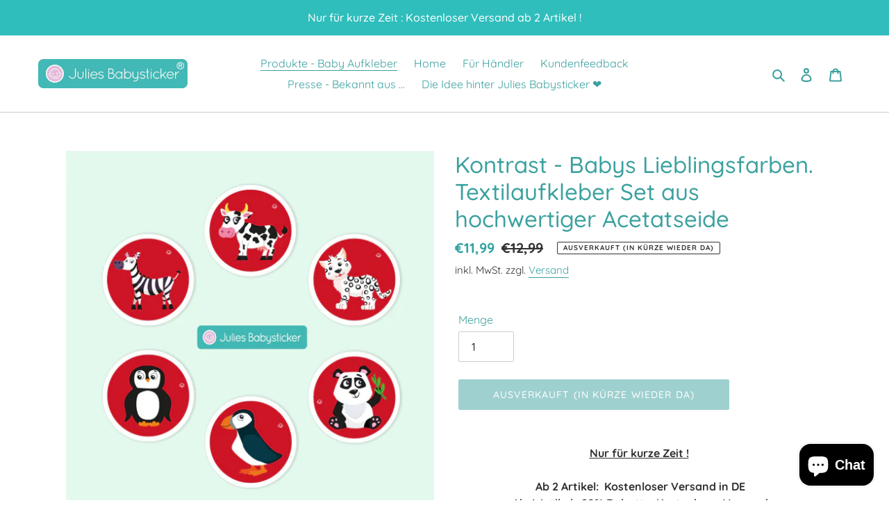

--- FILE ---
content_type: text/html; charset=utf-8
request_url: https://juliesbabysticker.de/collections/alle-produkte/products/aufkleber-set-kontrast
body_size: 38293
content:
<!doctype html>
<html class="no-js" lang="de">
<head><!--Content in content_for_header -->
<!--LayoutHub-Embed--><link rel="stylesheet" type="text/css" href="data:text/css;base64," media="all">
<!--LH--><!--/LayoutHub-Embed--><meta charset="utf-8">
  <meta http-equiv="X-UA-Compatible" content="IE=edge,chrome=1">
  <meta name="viewport" content="width=device-width,initial-scale=1">
  <meta name="theme-color" content="#3ca19f">

  <link rel="preconnect" href="https://cdn.shopify.com" crossorigin>
  <link rel="preconnect" href="https://fonts.shopify.com" crossorigin>
  <link rel="preconnect" href="https://monorail-edge.shopifysvc.com"><link rel="preload" href="//juliesbabysticker.de/cdn/shop/t/1/assets/theme.css?v=34283493002253190091603453846" as="style">
  <link rel="preload" as="font" href="//juliesbabysticker.de/cdn/fonts/quicksand/quicksand_n5.8f86b119923a62b5ca76bc9a6fb25da7a7498802.woff2" type="font/woff2" crossorigin>
  <link rel="preload" as="font" href="//juliesbabysticker.de/cdn/fonts/quicksand/quicksand_n4.bf8322a9d1da765aa396ad7b6eeb81930a6214de.woff2" type="font/woff2" crossorigin>
  <link rel="preload" as="font" href="//juliesbabysticker.de/cdn/fonts/quicksand/quicksand_n7.d375fe11182475f82f7bb6306a0a0e4018995610.woff2" type="font/woff2" crossorigin>
  <link rel="preload" href="//juliesbabysticker.de/cdn/shop/t/1/assets/theme.js?v=107772646391336992031603453822" as="script">
  <link rel="preload" href="//juliesbabysticker.de/cdn/shop/t/1/assets/lazysizes.js?v=63098554868324070131603453821" as="script"><link rel="canonical" href="https://juliesbabysticker.de/products/aufkleber-set-kontrast"><link rel="shortcut icon" href="//juliesbabysticker.de/cdn/shop/files/F4937AEC-A5D9-4081-9804-F7DDB39E7AB2_32x32.jpg?v=1618335277" type="image/png"><title>Kontrast - Babys Lieblingsfarben. Textilaufkleber Set aus hochwertiger
&ndash; Julies Babysticker</title><meta name="description" content="Nur für kurze Zeit !    Ab 2 Artikel:  Kostenloser Versand in DE  Ab 4 Artikel:  20% Rabatt + Kostenloser Versand Julies Babysticker sind keine gewöhnlichen Aufkleber: In der Zusammenarbeit mit Augenärzten wurden spezielle Kontraste und Farben verwendet, die sich positiv auf die Förderung der visuellen Wahrnehmung dein"><!-- /snippets/social-meta-tags.liquid -->




<meta property="og:site_name" content="Julies Babysticker">
<meta property="og:url" content="https://juliesbabysticker.de/products/aufkleber-set-kontrast">
<meta property="og:title" content="Kontrast - Babys Lieblingsfarben. Textilaufkleber Set aus hochwertiger">
<meta property="og:type" content="product">
<meta property="og:description" content="Nur für kurze Zeit !    Ab 2 Artikel:  Kostenloser Versand in DE  Ab 4 Artikel:  20% Rabatt + Kostenloser Versand Julies Babysticker sind keine gewöhnlichen Aufkleber: In der Zusammenarbeit mit Augenärzten wurden spezielle Kontraste und Farben verwendet, die sich positiv auf die Förderung der visuellen Wahrnehmung dein">

  <meta property="og:price:amount" content="11,99">
  <meta property="og:price:currency" content="EUR">

<meta property="og:image" content="http://juliesbabysticker.de/cdn/shop/products/Kontrast-Set-Nr.-1-Juliesbabysticker_1200x1200.jpg?v=1617977046"><meta property="og:image" content="http://juliesbabysticker.de/cdn/shop/products/Kontrast_1200x1200.jpg?v=1653038480"><meta property="og:image" content="http://juliesbabysticker.de/cdn/shop/products/Blickrichtungsanderung_462d6444-0344-48fe-81ed-6956df4690e8_1200x1200.jpg?v=1653038480">
<meta property="og:image:secure_url" content="https://juliesbabysticker.de/cdn/shop/products/Kontrast-Set-Nr.-1-Juliesbabysticker_1200x1200.jpg?v=1617977046"><meta property="og:image:secure_url" content="https://juliesbabysticker.de/cdn/shop/products/Kontrast_1200x1200.jpg?v=1653038480"><meta property="og:image:secure_url" content="https://juliesbabysticker.de/cdn/shop/products/Blickrichtungsanderung_462d6444-0344-48fe-81ed-6956df4690e8_1200x1200.jpg?v=1653038480">


<meta name="twitter:card" content="summary_large_image">
<meta name="twitter:title" content="Kontrast - Babys Lieblingsfarben. Textilaufkleber Set aus hochwertiger">
<meta name="twitter:description" content="Nur für kurze Zeit !    Ab 2 Artikel:  Kostenloser Versand in DE  Ab 4 Artikel:  20% Rabatt + Kostenloser Versand Julies Babysticker sind keine gewöhnlichen Aufkleber: In der Zusammenarbeit mit Augenärzten wurden spezielle Kontraste und Farben verwendet, die sich positiv auf die Förderung der visuellen Wahrnehmung dein">

  
<style data-shopify>
:root {
    --color-text: #3ca19f;
    --color-text-rgb: 60, 161, 159;
    --color-body-text: #333232;
    --color-sale-text: #2fa3a1;
    --color-small-button-text-border: #3a3a3a;
    --color-text-field: #ffffff;
    --color-text-field-text: #000000;
    --color-text-field-text-rgb: 0, 0, 0;

    --color-btn-primary: #3ca19f;
    --color-btn-primary-darker: #2e7c7a;
    --color-btn-primary-text: #ffffff;

    --color-blankstate: rgba(51, 50, 50, 0.35);
    --color-blankstate-border: rgba(51, 50, 50, 0.2);
    --color-blankstate-background: rgba(51, 50, 50, 0.1);

    --color-text-focus:#2e7c7a;
    --color-overlay-text-focus:#e6e6e6;
    --color-btn-primary-focus:#2e7c7a;
    --color-btn-social-focus:#b3b3b3;
    --color-small-button-text-border-focus:#606060;
    --predictive-search-focus:#f2f2f2;

    --color-body: #ffffff;
    --color-bg: #ffffff;
    --color-bg-rgb: 255, 255, 255;
    --color-bg-alt: rgba(51, 50, 50, 0.05);
    --color-bg-currency-selector: rgba(51, 50, 50, 0.2);

    --color-overlay-title-text: #ffffff;
    --color-image-overlay: #000000;
    --color-image-overlay-rgb: 0, 0, 0;--opacity-image-overlay: 0.0;--hover-overlay-opacity: 0.4;

    --color-border: #cccccc;
    --color-border-form: #cccccc;
    --color-border-form-darker: #b3b3b3;

    --svg-select-icon: url(//juliesbabysticker.de/cdn/shop/t/1/assets/ico-select.svg?v=29003672709104678581603453845);
    --slick-img-url: url(//juliesbabysticker.de/cdn/shop/t/1/assets/ajax-loader.gif?v=41356863302472015721603453819);

    --font-weight-body--bold: 700;
    --font-weight-body--bolder: 700;

    --font-stack-header: Quicksand, sans-serif;
    --font-style-header: normal;
    --font-weight-header: 500;

    --font-stack-body: Quicksand, sans-serif;
    --font-style-body: normal;
    --font-weight-body: 400;

    --font-size-header: 25;

    --font-size-base: 16;

    --font-h1-desktop: 33;
    --font-h1-mobile: 31;
    --font-h2-desktop: 19;
    --font-h2-mobile: 17;
    --font-h3-mobile: 19;
    --font-h4-desktop: 17;
    --font-h4-mobile: 15;
    --font-h5-desktop: 14;
    --font-h5-mobile: 13;
    --font-h6-desktop: 13;
    --font-h6-mobile: 12;

    --font-mega-title-large-desktop: 62;

    --font-rich-text-large: 18;
    --font-rich-text-small: 14;

    
--color-video-bg: #f2f2f2;

    
    --global-color-image-loader-primary: rgba(60, 161, 159, 0.06);
    --global-color-image-loader-secondary: rgba(60, 161, 159, 0.12);
  }
</style>


  <style>*,::after,::before{box-sizing:border-box}body{margin:0}body,html{background-color:var(--color-body)}body,button{font-size:calc(var(--font-size-base) * 1px);font-family:var(--font-stack-body);font-style:var(--font-style-body);font-weight:var(--font-weight-body);color:var(--color-text);line-height:1.5}body,button{-webkit-font-smoothing:antialiased;-webkit-text-size-adjust:100%}.border-bottom{border-bottom:1px solid var(--color-border)}.btn--link{background-color:transparent;border:0;margin:0;color:var(--color-text);text-align:left}.text-right{text-align:right}.icon{display:inline-block;width:20px;height:20px;vertical-align:middle;fill:currentColor}.icon__fallback-text,.visually-hidden{position:absolute!important;overflow:hidden;clip:rect(0 0 0 0);height:1px;width:1px;margin:-1px;padding:0;border:0}svg.icon:not(.icon--full-color) circle,svg.icon:not(.icon--full-color) ellipse,svg.icon:not(.icon--full-color) g,svg.icon:not(.icon--full-color) line,svg.icon:not(.icon--full-color) path,svg.icon:not(.icon--full-color) polygon,svg.icon:not(.icon--full-color) polyline,svg.icon:not(.icon--full-color) rect,symbol.icon:not(.icon--full-color) circle,symbol.icon:not(.icon--full-color) ellipse,symbol.icon:not(.icon--full-color) g,symbol.icon:not(.icon--full-color) line,symbol.icon:not(.icon--full-color) path,symbol.icon:not(.icon--full-color) polygon,symbol.icon:not(.icon--full-color) polyline,symbol.icon:not(.icon--full-color) rect{fill:inherit;stroke:inherit}li{list-style:none}.list--inline{padding:0;margin:0}.list--inline>li{display:inline-block;margin-bottom:0;vertical-align:middle}a{color:var(--color-text);text-decoration:none}.h1,.h2,h1,h2{margin:0 0 17.5px;font-family:var(--font-stack-header);font-style:var(--font-style-header);font-weight:var(--font-weight-header);line-height:1.2;overflow-wrap:break-word;word-wrap:break-word}.h1 a,.h2 a,h1 a,h2 a{color:inherit;text-decoration:none;font-weight:inherit}.h1,h1{font-size:calc(((var(--font-h1-desktop))/ (var(--font-size-base))) * 1em);text-transform:none;letter-spacing:0}@media only screen and (max-width:749px){.h1,h1{font-size:calc(((var(--font-h1-mobile))/ (var(--font-size-base))) * 1em)}}.h2,h2{font-size:calc(((var(--font-h2-desktop))/ (var(--font-size-base))) * 1em);text-transform:uppercase;letter-spacing:.1em}@media only screen and (max-width:749px){.h2,h2{font-size:calc(((var(--font-h2-mobile))/ (var(--font-size-base))) * 1em)}}p{color:var(--color-body-text);margin:0 0 19.44444px}@media only screen and (max-width:749px){p{font-size:calc(((var(--font-size-base) - 1)/ (var(--font-size-base))) * 1em)}}p:last-child{margin-bottom:0}@media only screen and (max-width:749px){.small--hide{display:none!important}}.grid{list-style:none;margin:0;padding:0;margin-left:-30px}.grid::after{content:'';display:table;clear:both}@media only screen and (max-width:749px){.grid{margin-left:-22px}}.grid::after{content:'';display:table;clear:both}.grid--no-gutters{margin-left:0}.grid--no-gutters .grid__item{padding-left:0}.grid--table{display:table;table-layout:fixed;width:100%}.grid--table>.grid__item{float:none;display:table-cell;vertical-align:middle}.grid__item{float:left;padding-left:30px;width:100%}@media only screen and (max-width:749px){.grid__item{padding-left:22px}}.grid__item[class*="--push"]{position:relative}@media only screen and (min-width:750px){.medium-up--one-quarter{width:25%}.medium-up--push-one-third{width:33.33%}.medium-up--one-half{width:50%}.medium-up--push-one-third{left:33.33%;position:relative}}.site-header{position:relative;background-color:var(--color-body)}@media only screen and (max-width:749px){.site-header{border-bottom:1px solid var(--color-border)}}@media only screen and (min-width:750px){.site-header{padding:0 55px}.site-header.logo--center{padding-top:30px}}.site-header__logo{margin:15px 0}.logo-align--center .site-header__logo{text-align:center;margin:0 auto}@media only screen and (max-width:749px){.logo-align--center .site-header__logo{text-align:left;margin:15px 0}}@media only screen and (max-width:749px){.site-header__logo{padding-left:22px;text-align:left}.site-header__logo img{margin:0}}.site-header__logo-link{display:inline-block;word-break:break-word}@media only screen and (min-width:750px){.logo-align--center .site-header__logo-link{margin:0 auto}}.site-header__logo-image{display:block}@media only screen and (min-width:750px){.site-header__logo-image{margin:0 auto}}.site-header__logo-image img{width:100%}.site-header__logo-image--centered img{margin:0 auto}.site-header__logo img{display:block}.site-header__icons{position:relative;white-space:nowrap}@media only screen and (max-width:749px){.site-header__icons{width:auto;padding-right:13px}.site-header__icons .btn--link,.site-header__icons .site-header__cart{font-size:calc(((var(--font-size-base))/ (var(--font-size-base))) * 1em)}}.site-header__icons-wrapper{position:relative;display:-webkit-flex;display:-ms-flexbox;display:flex;width:100%;-ms-flex-align:center;-webkit-align-items:center;-moz-align-items:center;-ms-align-items:center;-o-align-items:center;align-items:center;-webkit-justify-content:flex-end;-ms-justify-content:flex-end;justify-content:flex-end}.site-header__account,.site-header__cart,.site-header__search{position:relative}.site-header__search.site-header__icon{display:none}@media only screen and (min-width:1400px){.site-header__search.site-header__icon{display:block}}.site-header__search-toggle{display:block}@media only screen and (min-width:750px){.site-header__account,.site-header__cart{padding:10px 11px}}.site-header__cart-title,.site-header__search-title{position:absolute!important;overflow:hidden;clip:rect(0 0 0 0);height:1px;width:1px;margin:-1px;padding:0;border:0;display:block;vertical-align:middle}.site-header__cart-title{margin-right:3px}.site-header__cart-count{display:flex;align-items:center;justify-content:center;position:absolute;right:.4rem;top:.2rem;font-weight:700;background-color:var(--color-btn-primary);color:var(--color-btn-primary-text);border-radius:50%;min-width:1em;height:1em}.site-header__cart-count span{font-family:HelveticaNeue,"Helvetica Neue",Helvetica,Arial,sans-serif;font-size:calc(11em / 16);line-height:1}@media only screen and (max-width:749px){.site-header__cart-count{top:calc(7em / 16);right:0;border-radius:50%;min-width:calc(19em / 16);height:calc(19em / 16)}}@media only screen and (max-width:749px){.site-header__cart-count span{padding:.25em calc(6em / 16);font-size:12px}}.site-header__menu{display:none}@media only screen and (max-width:749px){.site-header__icon{display:inline-block;vertical-align:middle;padding:10px 11px;margin:0}}@media only screen and (min-width:750px){.site-header__icon .icon-search{margin-right:3px}}.announcement-bar{z-index:10;position:relative;text-align:center;border-bottom:1px solid transparent;padding:2px}.announcement-bar__link{display:block}.announcement-bar__message{display:block;padding:11px 22px;font-size:calc(((16)/ (var(--font-size-base))) * 1em);font-weight:var(--font-weight-header)}@media only screen and (min-width:750px){.announcement-bar__message{padding-left:55px;padding-right:55px}}.site-nav{position:relative;padding:0;text-align:center;margin:25px 0}.site-nav a{padding:3px 10px}.site-nav__link{display:block;white-space:nowrap}.site-nav--centered .site-nav__link{padding-top:0}.site-nav__link .icon-chevron-down{width:calc(8em / 16);height:calc(8em / 16);margin-left:.5rem}.site-nav__label{border-bottom:1px solid transparent}.site-nav__link--active .site-nav__label{border-bottom-color:var(--color-text)}.site-nav__link--button{border:none;background-color:transparent;padding:3px 10px}.site-header__mobile-nav{z-index:11;position:relative;background-color:var(--color-body)}@media only screen and (max-width:749px){.site-header__mobile-nav{display:-webkit-flex;display:-ms-flexbox;display:flex;width:100%;-ms-flex-align:center;-webkit-align-items:center;-moz-align-items:center;-ms-align-items:center;-o-align-items:center;align-items:center}}.mobile-nav--open .icon-close{display:none}.main-content{opacity:0}.main-content .shopify-section{display:none}.main-content .shopify-section:first-child{display:inherit}.critical-hidden{display:none}</style>

  <script>
    window.performance.mark('debut:theme_stylesheet_loaded.start');

    function onLoadStylesheet() {
      performance.mark('debut:theme_stylesheet_loaded.end');
      performance.measure('debut:theme_stylesheet_loaded', 'debut:theme_stylesheet_loaded.start', 'debut:theme_stylesheet_loaded.end');

      var url = "//juliesbabysticker.de/cdn/shop/t/1/assets/theme.css?v=34283493002253190091603453846";
      var link = document.querySelector('link[href="' + url + '"]');
      link.loaded = true;
      link.dispatchEvent(new Event('load'));
    }
  </script>

  <link rel="stylesheet" href="//juliesbabysticker.de/cdn/shop/t/1/assets/theme.css?v=34283493002253190091603453846" type="text/css" media="print" onload="this.media='all';onLoadStylesheet()">

  <style>
    @font-face {
  font-family: Quicksand;
  font-weight: 500;
  font-style: normal;
  font-display: swap;
  src: url("//juliesbabysticker.de/cdn/fonts/quicksand/quicksand_n5.8f86b119923a62b5ca76bc9a6fb25da7a7498802.woff2") format("woff2"),
       url("//juliesbabysticker.de/cdn/fonts/quicksand/quicksand_n5.c31882e058f76d723a7b6b725ac3ca095b5a2a70.woff") format("woff");
}

    @font-face {
  font-family: Quicksand;
  font-weight: 400;
  font-style: normal;
  font-display: swap;
  src: url("//juliesbabysticker.de/cdn/fonts/quicksand/quicksand_n4.bf8322a9d1da765aa396ad7b6eeb81930a6214de.woff2") format("woff2"),
       url("//juliesbabysticker.de/cdn/fonts/quicksand/quicksand_n4.fa4cbd232d3483059e72b11f7239959a64c98426.woff") format("woff");
}

    @font-face {
  font-family: Quicksand;
  font-weight: 700;
  font-style: normal;
  font-display: swap;
  src: url("//juliesbabysticker.de/cdn/fonts/quicksand/quicksand_n7.d375fe11182475f82f7bb6306a0a0e4018995610.woff2") format("woff2"),
       url("//juliesbabysticker.de/cdn/fonts/quicksand/quicksand_n7.8ac2ae2fc4b90ef79aaa7aedb927d39f9f9aa3f4.woff") format("woff");
}

    @font-face {
  font-family: Quicksand;
  font-weight: 700;
  font-style: normal;
  font-display: swap;
  src: url("//juliesbabysticker.de/cdn/fonts/quicksand/quicksand_n7.d375fe11182475f82f7bb6306a0a0e4018995610.woff2") format("woff2"),
       url("//juliesbabysticker.de/cdn/fonts/quicksand/quicksand_n7.8ac2ae2fc4b90ef79aaa7aedb927d39f9f9aa3f4.woff") format("woff");
}

    
    
  </style>

  <script>
    var theme = {
      breakpoints: {
        medium: 750,
        large: 990,
        widescreen: 1400
      },
      strings: {
        addToCart: "In den Warenkorb legen",
        soldOut: "Ausverkauft (In Kürze wieder da)",
        unavailable: "Nicht verfügbar",
        regularPrice: "Normaler Preis",
        salePrice: "Sonderpreis",
        sale: "Angebot",
        fromLowestPrice: "von [price]",
        vendor: "Verkäufer",
        showMore: "Mehr anzeigen",
        showLess: "Weniger anzeigen",
        searchFor: "Suchen nach",
        addressError: "Kann die Adresse nicht finden",
        addressNoResults: "Keine Ergebnisse für diese Adresse",
        addressQueryLimit: "Du hast die Nutzungsgrenze der Google-API überschritten. Du solltest über ein Upgrade auf einen \u003ca href=\"https:\/\/developers.google.com\/maps\/premium\/usage-limits\"\u003ePremium-Plan\u003c\/a\u003e nachdenken.",
        authError: "Es gab ein Problem bei der Authentifizierung deineses Google Maps-Kontos.",
        newWindow: "Öffnet ein neues Fenster.",
        external: "Öffnet externe Website.",
        newWindowExternal: "Öffnet externe Website in einem neuen Fenster.",
        removeLabel: "[product] entfernen",
        update: "Warenkorb aktualisieren",
        quantity: "Menge",
        discountedTotal: "Gesamtrabatt",
        regularTotal: "Normaler Gesamtpreis",
        priceColumn: "Rabattdetails findest du in der Preisspalte.",
        quantityMinimumMessage: "Die Menge muss 1 oder mehr sein",
        cartError: "Beim Aktualisieren des Warenkorbs ist ein Fehler aufgetreten. Bitte versuche es erneut.",
        removedItemMessage: "\u003cspan class=\"cart__removed-product-details\"\u003e([quantity]) [link]\u003c\/span\u003e aus deinem Warenkorb entfernt.",
        unitPrice: "Einzelpreis",
        unitPriceSeparator: "pro",
        oneCartCount: "1 Artikel",
        otherCartCount: "[count] Produkte",
        quantityLabel: "Menge: [count]",
        products: "Produkte",
        loading: "Wird geladen",
        number_of_results: "[result_number] von [results_count]",
        number_of_results_found: "[results_count] Ergebnisse gefunden",
        one_result_found: "1 Ergebnis gefunden"
      },
      moneyFormat: "€{{amount_with_comma_separator}}",
      moneyFormatWithCurrency: "€{{amount_with_comma_separator}} EUR",
      settings: {
        predictiveSearchEnabled: true,
        predictiveSearchShowPrice: false,
        predictiveSearchShowVendor: false
      },
      stylesheet: "//juliesbabysticker.de/cdn/shop/t/1/assets/theme.css?v=34283493002253190091603453846"
    }

    document.documentElement.className = document.documentElement.className.replace('no-js', 'js');
  </script><script src="//juliesbabysticker.de/cdn/shop/t/1/assets/theme.js?v=107772646391336992031603453822" defer="defer"></script>
  <script src="//juliesbabysticker.de/cdn/shop/t/1/assets/lazysizes.js?v=63098554868324070131603453821" defer="defer"></script>

  <script type="text/javascript">
    if (window.MSInputMethodContext && document.documentMode) {
      var scripts = document.getElementsByTagName('script')[0];
      var polyfill = document.createElement("script");
      polyfill.defer = true;
      polyfill.src = "//juliesbabysticker.de/cdn/shop/t/1/assets/ie11CustomProperties.min.js?v=146208399201472936201603453821";

      scripts.parentNode.insertBefore(polyfill, scripts);
    }
  </script>

  <script>window.performance && window.performance.mark && window.performance.mark('shopify.content_for_header.start');</script><meta name="google-site-verification" content="O1ACkED7LG5iHdvDGJS6gk3uCriz9njpvpPmRh_rKcI">
<meta id="shopify-digital-wallet" name="shopify-digital-wallet" content="/50095849631/digital_wallets/dialog">
<meta name="shopify-checkout-api-token" content="f96dbf2cecc28ef240461fde7b0463b6">
<meta id="in-context-paypal-metadata" data-shop-id="50095849631" data-venmo-supported="false" data-environment="production" data-locale="de_DE" data-paypal-v4="true" data-currency="EUR">
<link rel="alternate" type="application/json+oembed" href="https://juliesbabysticker.de/products/aufkleber-set-kontrast.oembed">
<script async="async" src="/checkouts/internal/preloads.js?locale=de-DE"></script>
<link rel="preconnect" href="https://shop.app" crossorigin="anonymous">
<script async="async" src="https://shop.app/checkouts/internal/preloads.js?locale=de-DE&shop_id=50095849631" crossorigin="anonymous"></script>
<script id="apple-pay-shop-capabilities" type="application/json">{"shopId":50095849631,"countryCode":"DE","currencyCode":"EUR","merchantCapabilities":["supports3DS"],"merchantId":"gid:\/\/shopify\/Shop\/50095849631","merchantName":"Julies Babysticker","requiredBillingContactFields":["postalAddress","email"],"requiredShippingContactFields":["postalAddress","email"],"shippingType":"shipping","supportedNetworks":["visa","maestro","masterCard","amex"],"total":{"type":"pending","label":"Julies Babysticker","amount":"1.00"},"shopifyPaymentsEnabled":true,"supportsSubscriptions":true}</script>
<script id="shopify-features" type="application/json">{"accessToken":"f96dbf2cecc28ef240461fde7b0463b6","betas":["rich-media-storefront-analytics"],"domain":"juliesbabysticker.de","predictiveSearch":true,"shopId":50095849631,"locale":"de"}</script>
<script>var Shopify = Shopify || {};
Shopify.shop = "julies-babysticker.myshopify.com";
Shopify.locale = "de";
Shopify.currency = {"active":"EUR","rate":"1.0"};
Shopify.country = "DE";
Shopify.theme = {"name":"Julies Babysticker","id":114312347807,"schema_name":"Debut","schema_version":"17.5.2","theme_store_id":796,"role":"main"};
Shopify.theme.handle = "null";
Shopify.theme.style = {"id":null,"handle":null};
Shopify.cdnHost = "juliesbabysticker.de/cdn";
Shopify.routes = Shopify.routes || {};
Shopify.routes.root = "/";</script>
<script type="module">!function(o){(o.Shopify=o.Shopify||{}).modules=!0}(window);</script>
<script>!function(o){function n(){var o=[];function n(){o.push(Array.prototype.slice.apply(arguments))}return n.q=o,n}var t=o.Shopify=o.Shopify||{};t.loadFeatures=n(),t.autoloadFeatures=n()}(window);</script>
<script>
  window.ShopifyPay = window.ShopifyPay || {};
  window.ShopifyPay.apiHost = "shop.app\/pay";
  window.ShopifyPay.redirectState = null;
</script>
<script id="shop-js-analytics" type="application/json">{"pageType":"product"}</script>
<script defer="defer" async type="module" src="//juliesbabysticker.de/cdn/shopifycloud/shop-js/modules/v2/client.init-shop-cart-sync_HUjMWWU5.de.esm.js"></script>
<script defer="defer" async type="module" src="//juliesbabysticker.de/cdn/shopifycloud/shop-js/modules/v2/chunk.common_QpfDqRK1.esm.js"></script>
<script type="module">
  await import("//juliesbabysticker.de/cdn/shopifycloud/shop-js/modules/v2/client.init-shop-cart-sync_HUjMWWU5.de.esm.js");
await import("//juliesbabysticker.de/cdn/shopifycloud/shop-js/modules/v2/chunk.common_QpfDqRK1.esm.js");

  window.Shopify.SignInWithShop?.initShopCartSync?.({"fedCMEnabled":true,"windoidEnabled":true});

</script>
<script>
  window.Shopify = window.Shopify || {};
  if (!window.Shopify.featureAssets) window.Shopify.featureAssets = {};
  window.Shopify.featureAssets['shop-js'] = {"shop-cart-sync":["modules/v2/client.shop-cart-sync_ByUgVWtJ.de.esm.js","modules/v2/chunk.common_QpfDqRK1.esm.js"],"init-fed-cm":["modules/v2/client.init-fed-cm_CVqhkk-1.de.esm.js","modules/v2/chunk.common_QpfDqRK1.esm.js"],"shop-button":["modules/v2/client.shop-button_B0pFlqys.de.esm.js","modules/v2/chunk.common_QpfDqRK1.esm.js"],"shop-cash-offers":["modules/v2/client.shop-cash-offers_CaaeZ5wd.de.esm.js","modules/v2/chunk.common_QpfDqRK1.esm.js","modules/v2/chunk.modal_CS8dP9kO.esm.js"],"init-windoid":["modules/v2/client.init-windoid_B-gyVqfY.de.esm.js","modules/v2/chunk.common_QpfDqRK1.esm.js"],"shop-toast-manager":["modules/v2/client.shop-toast-manager_DgTeluS3.de.esm.js","modules/v2/chunk.common_QpfDqRK1.esm.js"],"init-shop-email-lookup-coordinator":["modules/v2/client.init-shop-email-lookup-coordinator_C5I212n4.de.esm.js","modules/v2/chunk.common_QpfDqRK1.esm.js"],"init-shop-cart-sync":["modules/v2/client.init-shop-cart-sync_HUjMWWU5.de.esm.js","modules/v2/chunk.common_QpfDqRK1.esm.js"],"avatar":["modules/v2/client.avatar_BTnouDA3.de.esm.js"],"pay-button":["modules/v2/client.pay-button_CJaF-UDc.de.esm.js","modules/v2/chunk.common_QpfDqRK1.esm.js"],"init-customer-accounts":["modules/v2/client.init-customer-accounts_BI_wUvuR.de.esm.js","modules/v2/client.shop-login-button_DTPR4l75.de.esm.js","modules/v2/chunk.common_QpfDqRK1.esm.js","modules/v2/chunk.modal_CS8dP9kO.esm.js"],"init-shop-for-new-customer-accounts":["modules/v2/client.init-shop-for-new-customer-accounts_C4qR5Wl-.de.esm.js","modules/v2/client.shop-login-button_DTPR4l75.de.esm.js","modules/v2/chunk.common_QpfDqRK1.esm.js","modules/v2/chunk.modal_CS8dP9kO.esm.js"],"shop-login-button":["modules/v2/client.shop-login-button_DTPR4l75.de.esm.js","modules/v2/chunk.common_QpfDqRK1.esm.js","modules/v2/chunk.modal_CS8dP9kO.esm.js"],"init-customer-accounts-sign-up":["modules/v2/client.init-customer-accounts-sign-up_SG5gYFpP.de.esm.js","modules/v2/client.shop-login-button_DTPR4l75.de.esm.js","modules/v2/chunk.common_QpfDqRK1.esm.js","modules/v2/chunk.modal_CS8dP9kO.esm.js"],"shop-follow-button":["modules/v2/client.shop-follow-button_CmMsyvrH.de.esm.js","modules/v2/chunk.common_QpfDqRK1.esm.js","modules/v2/chunk.modal_CS8dP9kO.esm.js"],"checkout-modal":["modules/v2/client.checkout-modal_tfCxQqrq.de.esm.js","modules/v2/chunk.common_QpfDqRK1.esm.js","modules/v2/chunk.modal_CS8dP9kO.esm.js"],"lead-capture":["modules/v2/client.lead-capture_Ccz5Zm6k.de.esm.js","modules/v2/chunk.common_QpfDqRK1.esm.js","modules/v2/chunk.modal_CS8dP9kO.esm.js"],"shop-login":["modules/v2/client.shop-login_BfivnucW.de.esm.js","modules/v2/chunk.common_QpfDqRK1.esm.js","modules/v2/chunk.modal_CS8dP9kO.esm.js"],"payment-terms":["modules/v2/client.payment-terms_D2Mn0eFV.de.esm.js","modules/v2/chunk.common_QpfDqRK1.esm.js","modules/v2/chunk.modal_CS8dP9kO.esm.js"]};
</script>
<script>(function() {
  var isLoaded = false;
  function asyncLoad() {
    if (isLoaded) return;
    isLoaded = true;
    var urls = ["https:\/\/app.layouthub.com\/shopify\/layouthub.js?shop=julies-babysticker.myshopify.com","https:\/\/gdprcdn.b-cdn.net\/js\/gdpr_cookie_consent.min.js?shop=julies-babysticker.myshopify.com"];
    for (var i = 0; i < urls.length; i++) {
      var s = document.createElement('script');
      s.type = 'text/javascript';
      s.async = true;
      s.src = urls[i];
      var x = document.getElementsByTagName('script')[0];
      x.parentNode.insertBefore(s, x);
    }
  };
  if(window.attachEvent) {
    window.attachEvent('onload', asyncLoad);
  } else {
    window.addEventListener('load', asyncLoad, false);
  }
})();</script>
<script id="__st">var __st={"a":50095849631,"offset":3600,"reqid":"77d40e2f-1f89-4338-8db8-6e7ff898beec-1768686642","pageurl":"juliesbabysticker.de\/collections\/alle-produkte\/products\/aufkleber-set-kontrast","u":"75fcc3bc40e9","p":"product","rtyp":"product","rid":5978542178463};</script>
<script>window.ShopifyPaypalV4VisibilityTracking = true;</script>
<script id="captcha-bootstrap">!function(){'use strict';const t='contact',e='account',n='new_comment',o=[[t,t],['blogs',n],['comments',n],[t,'customer']],c=[[e,'customer_login'],[e,'guest_login'],[e,'recover_customer_password'],[e,'create_customer']],r=t=>t.map((([t,e])=>`form[action*='/${t}']:not([data-nocaptcha='true']) input[name='form_type'][value='${e}']`)).join(','),a=t=>()=>t?[...document.querySelectorAll(t)].map((t=>t.form)):[];function s(){const t=[...o],e=r(t);return a(e)}const i='password',u='form_key',d=['recaptcha-v3-token','g-recaptcha-response','h-captcha-response',i],f=()=>{try{return window.sessionStorage}catch{return}},m='__shopify_v',_=t=>t.elements[u];function p(t,e,n=!1){try{const o=window.sessionStorage,c=JSON.parse(o.getItem(e)),{data:r}=function(t){const{data:e,action:n}=t;return t[m]||n?{data:e,action:n}:{data:t,action:n}}(c);for(const[e,n]of Object.entries(r))t.elements[e]&&(t.elements[e].value=n);n&&o.removeItem(e)}catch(o){console.error('form repopulation failed',{error:o})}}const l='form_type',E='cptcha';function T(t){t.dataset[E]=!0}const w=window,h=w.document,L='Shopify',v='ce_forms',y='captcha';let A=!1;((t,e)=>{const n=(g='f06e6c50-85a8-45c8-87d0-21a2b65856fe',I='https://cdn.shopify.com/shopifycloud/storefront-forms-hcaptcha/ce_storefront_forms_captcha_hcaptcha.v1.5.2.iife.js',D={infoText:'Durch hCaptcha geschützt',privacyText:'Datenschutz',termsText:'Allgemeine Geschäftsbedingungen'},(t,e,n)=>{const o=w[L][v],c=o.bindForm;if(c)return c(t,g,e,D).then(n);var r;o.q.push([[t,g,e,D],n]),r=I,A||(h.body.append(Object.assign(h.createElement('script'),{id:'captcha-provider',async:!0,src:r})),A=!0)});var g,I,D;w[L]=w[L]||{},w[L][v]=w[L][v]||{},w[L][v].q=[],w[L][y]=w[L][y]||{},w[L][y].protect=function(t,e){n(t,void 0,e),T(t)},Object.freeze(w[L][y]),function(t,e,n,w,h,L){const[v,y,A,g]=function(t,e,n){const i=e?o:[],u=t?c:[],d=[...i,...u],f=r(d),m=r(i),_=r(d.filter((([t,e])=>n.includes(e))));return[a(f),a(m),a(_),s()]}(w,h,L),I=t=>{const e=t.target;return e instanceof HTMLFormElement?e:e&&e.form},D=t=>v().includes(t);t.addEventListener('submit',(t=>{const e=I(t);if(!e)return;const n=D(e)&&!e.dataset.hcaptchaBound&&!e.dataset.recaptchaBound,o=_(e),c=g().includes(e)&&(!o||!o.value);(n||c)&&t.preventDefault(),c&&!n&&(function(t){try{if(!f())return;!function(t){const e=f();if(!e)return;const n=_(t);if(!n)return;const o=n.value;o&&e.removeItem(o)}(t);const e=Array.from(Array(32),(()=>Math.random().toString(36)[2])).join('');!function(t,e){_(t)||t.append(Object.assign(document.createElement('input'),{type:'hidden',name:u})),t.elements[u].value=e}(t,e),function(t,e){const n=f();if(!n)return;const o=[...t.querySelectorAll(`input[type='${i}']`)].map((({name:t})=>t)),c=[...d,...o],r={};for(const[a,s]of new FormData(t).entries())c.includes(a)||(r[a]=s);n.setItem(e,JSON.stringify({[m]:1,action:t.action,data:r}))}(t,e)}catch(e){console.error('failed to persist form',e)}}(e),e.submit())}));const S=(t,e)=>{t&&!t.dataset[E]&&(n(t,e.some((e=>e===t))),T(t))};for(const o of['focusin','change'])t.addEventListener(o,(t=>{const e=I(t);D(e)&&S(e,y())}));const B=e.get('form_key'),M=e.get(l),P=B&&M;t.addEventListener('DOMContentLoaded',(()=>{const t=y();if(P)for(const e of t)e.elements[l].value===M&&p(e,B);[...new Set([...A(),...v().filter((t=>'true'===t.dataset.shopifyCaptcha))])].forEach((e=>S(e,t)))}))}(h,new URLSearchParams(w.location.search),n,t,e,['guest_login'])})(!0,!0)}();</script>
<script integrity="sha256-4kQ18oKyAcykRKYeNunJcIwy7WH5gtpwJnB7kiuLZ1E=" data-source-attribution="shopify.loadfeatures" defer="defer" src="//juliesbabysticker.de/cdn/shopifycloud/storefront/assets/storefront/load_feature-a0a9edcb.js" crossorigin="anonymous"></script>
<script crossorigin="anonymous" defer="defer" src="//juliesbabysticker.de/cdn/shopifycloud/storefront/assets/shopify_pay/storefront-65b4c6d7.js?v=20250812"></script>
<script data-source-attribution="shopify.dynamic_checkout.dynamic.init">var Shopify=Shopify||{};Shopify.PaymentButton=Shopify.PaymentButton||{isStorefrontPortableWallets:!0,init:function(){window.Shopify.PaymentButton.init=function(){};var t=document.createElement("script");t.src="https://juliesbabysticker.de/cdn/shopifycloud/portable-wallets/latest/portable-wallets.de.js",t.type="module",document.head.appendChild(t)}};
</script>
<script data-source-attribution="shopify.dynamic_checkout.buyer_consent">
  function portableWalletsHideBuyerConsent(e){var t=document.getElementById("shopify-buyer-consent"),n=document.getElementById("shopify-subscription-policy-button");t&&n&&(t.classList.add("hidden"),t.setAttribute("aria-hidden","true"),n.removeEventListener("click",e))}function portableWalletsShowBuyerConsent(e){var t=document.getElementById("shopify-buyer-consent"),n=document.getElementById("shopify-subscription-policy-button");t&&n&&(t.classList.remove("hidden"),t.removeAttribute("aria-hidden"),n.addEventListener("click",e))}window.Shopify?.PaymentButton&&(window.Shopify.PaymentButton.hideBuyerConsent=portableWalletsHideBuyerConsent,window.Shopify.PaymentButton.showBuyerConsent=portableWalletsShowBuyerConsent);
</script>
<script data-source-attribution="shopify.dynamic_checkout.cart.bootstrap">document.addEventListener("DOMContentLoaded",(function(){function t(){return document.querySelector("shopify-accelerated-checkout-cart, shopify-accelerated-checkout")}if(t())Shopify.PaymentButton.init();else{new MutationObserver((function(e,n){t()&&(Shopify.PaymentButton.init(),n.disconnect())})).observe(document.body,{childList:!0,subtree:!0})}}));
</script>
<script id='scb4127' type='text/javascript' async='' src='https://juliesbabysticker.de/cdn/shopifycloud/privacy-banner/storefront-banner.js'></script><link id="shopify-accelerated-checkout-styles" rel="stylesheet" media="screen" href="https://juliesbabysticker.de/cdn/shopifycloud/portable-wallets/latest/accelerated-checkout-backwards-compat.css" crossorigin="anonymous">
<style id="shopify-accelerated-checkout-cart">
        #shopify-buyer-consent {
  margin-top: 1em;
  display: inline-block;
  width: 100%;
}

#shopify-buyer-consent.hidden {
  display: none;
}

#shopify-subscription-policy-button {
  background: none;
  border: none;
  padding: 0;
  text-decoration: underline;
  font-size: inherit;
  cursor: pointer;
}

#shopify-subscription-policy-button::before {
  box-shadow: none;
}

      </style>

<script>window.performance && window.performance.mark && window.performance.mark('shopify.content_for_header.end');</script>
<!--AZEXO_Header_Scripts--> <script>
        var azh = {
            shop: 'julies-babysticker.myshopify.com',
            device_prefixes: {"lg":{"label":"Large device","width":false,"height":false,"container":1170,"min":1200},"md":{"label":"Medium device","width":992,"height":false,"container":970,"max":1199,"min":992},"sm":{"label":"Small device","width":768,"height":1150,"container":750,"max":991,"min":768},"xs":{"label":"Extra small device","width":320,"height":750,"max":767}},
        };
        var azexo = {
          purchase_extension: 'Purchase extension',
          strings: {
            addToCart: "In den Warenkorb legen",
            soldOut: "Ausverkauft (In Kürze wieder da)",
            unavailable: "Nicht verfügbar",
            regularPrice: "Normaler Preis",
            sale: "Angebot",
            quantityMinimumMessage: "Die Menge muss 1 oder mehr sein",
            unitPrice: "Einzelpreis",
            unitPriceSeparator: "pro",
            oneCartCount: "1 Artikel",
            otherCartCount: "[count] Produkte",
            quantityLabel: "Menge: [count]"
          },
          moneyFormat: "€{{amount_with_comma_separator}}"
        }
        </script><style>.az-container {
        padding-right: 15px;
        padding-left: 15px;
        margin-left: auto;
        margin-right: auto;
        box-sizing: border-box;
    }
@media (min-width: 768px) {
                    .az-container {
                        max-width: 750px;
                    }
                }
@media (min-width: 992px) {
                    .az-container {
                        max-width: 970px;
                    }
                }
@media (min-width: 1200px) {
                    .az-container {
                        max-width: 1170px;
                    }
                }
</style><script>azexo.extensions = [''];</script> <!--End_AZEXO_Header_Scripts--><!--AZEXO_Version_85--><!-- "snippets/hulkcode_common.liquid" was not rendered, the associated app was uninstalled --><script src='https://volumediscount.hulkapps.com/api/v2/frontend/hulkcode.js' defer='defer'></script><!-- BEGIN app block: shopify://apps/consentmo-gdpr/blocks/gdpr_cookie_consent/4fbe573f-a377-4fea-9801-3ee0858cae41 -->


<!-- END app block --><script src="https://cdn.shopify.com/extensions/019bc798-8961-78a8-a4e0-9b2049d94b6d/consentmo-gdpr-575/assets/consentmo_cookie_consent.js" type="text/javascript" defer="defer"></script>
<script src="https://cdn.shopify.com/extensions/7bc9bb47-adfa-4267-963e-cadee5096caf/inbox-1252/assets/inbox-chat-loader.js" type="text/javascript" defer="defer"></script>
<link href="https://monorail-edge.shopifysvc.com" rel="dns-prefetch">
<script>(function(){if ("sendBeacon" in navigator && "performance" in window) {try {var session_token_from_headers = performance.getEntriesByType('navigation')[0].serverTiming.find(x => x.name == '_s').description;} catch {var session_token_from_headers = undefined;}var session_cookie_matches = document.cookie.match(/_shopify_s=([^;]*)/);var session_token_from_cookie = session_cookie_matches && session_cookie_matches.length === 2 ? session_cookie_matches[1] : "";var session_token = session_token_from_headers || session_token_from_cookie || "";function handle_abandonment_event(e) {var entries = performance.getEntries().filter(function(entry) {return /monorail-edge.shopifysvc.com/.test(entry.name);});if (!window.abandonment_tracked && entries.length === 0) {window.abandonment_tracked = true;var currentMs = Date.now();var navigation_start = performance.timing.navigationStart;var payload = {shop_id: 50095849631,url: window.location.href,navigation_start,duration: currentMs - navigation_start,session_token,page_type: "product"};window.navigator.sendBeacon("https://monorail-edge.shopifysvc.com/v1/produce", JSON.stringify({schema_id: "online_store_buyer_site_abandonment/1.1",payload: payload,metadata: {event_created_at_ms: currentMs,event_sent_at_ms: currentMs}}));}}window.addEventListener('pagehide', handle_abandonment_event);}}());</script>
<script id="web-pixels-manager-setup">(function e(e,d,r,n,o){if(void 0===o&&(o={}),!Boolean(null===(a=null===(i=window.Shopify)||void 0===i?void 0:i.analytics)||void 0===a?void 0:a.replayQueue)){var i,a;window.Shopify=window.Shopify||{};var t=window.Shopify;t.analytics=t.analytics||{};var s=t.analytics;s.replayQueue=[],s.publish=function(e,d,r){return s.replayQueue.push([e,d,r]),!0};try{self.performance.mark("wpm:start")}catch(e){}var l=function(){var e={modern:/Edge?\/(1{2}[4-9]|1[2-9]\d|[2-9]\d{2}|\d{4,})\.\d+(\.\d+|)|Firefox\/(1{2}[4-9]|1[2-9]\d|[2-9]\d{2}|\d{4,})\.\d+(\.\d+|)|Chrom(ium|e)\/(9{2}|\d{3,})\.\d+(\.\d+|)|(Maci|X1{2}).+ Version\/(15\.\d+|(1[6-9]|[2-9]\d|\d{3,})\.\d+)([,.]\d+|)( \(\w+\)|)( Mobile\/\w+|) Safari\/|Chrome.+OPR\/(9{2}|\d{3,})\.\d+\.\d+|(CPU[ +]OS|iPhone[ +]OS|CPU[ +]iPhone|CPU IPhone OS|CPU iPad OS)[ +]+(15[._]\d+|(1[6-9]|[2-9]\d|\d{3,})[._]\d+)([._]\d+|)|Android:?[ /-](13[3-9]|1[4-9]\d|[2-9]\d{2}|\d{4,})(\.\d+|)(\.\d+|)|Android.+Firefox\/(13[5-9]|1[4-9]\d|[2-9]\d{2}|\d{4,})\.\d+(\.\d+|)|Android.+Chrom(ium|e)\/(13[3-9]|1[4-9]\d|[2-9]\d{2}|\d{4,})\.\d+(\.\d+|)|SamsungBrowser\/([2-9]\d|\d{3,})\.\d+/,legacy:/Edge?\/(1[6-9]|[2-9]\d|\d{3,})\.\d+(\.\d+|)|Firefox\/(5[4-9]|[6-9]\d|\d{3,})\.\d+(\.\d+|)|Chrom(ium|e)\/(5[1-9]|[6-9]\d|\d{3,})\.\d+(\.\d+|)([\d.]+$|.*Safari\/(?![\d.]+ Edge\/[\d.]+$))|(Maci|X1{2}).+ Version\/(10\.\d+|(1[1-9]|[2-9]\d|\d{3,})\.\d+)([,.]\d+|)( \(\w+\)|)( Mobile\/\w+|) Safari\/|Chrome.+OPR\/(3[89]|[4-9]\d|\d{3,})\.\d+\.\d+|(CPU[ +]OS|iPhone[ +]OS|CPU[ +]iPhone|CPU IPhone OS|CPU iPad OS)[ +]+(10[._]\d+|(1[1-9]|[2-9]\d|\d{3,})[._]\d+)([._]\d+|)|Android:?[ /-](13[3-9]|1[4-9]\d|[2-9]\d{2}|\d{4,})(\.\d+|)(\.\d+|)|Mobile Safari.+OPR\/([89]\d|\d{3,})\.\d+\.\d+|Android.+Firefox\/(13[5-9]|1[4-9]\d|[2-9]\d{2}|\d{4,})\.\d+(\.\d+|)|Android.+Chrom(ium|e)\/(13[3-9]|1[4-9]\d|[2-9]\d{2}|\d{4,})\.\d+(\.\d+|)|Android.+(UC? ?Browser|UCWEB|U3)[ /]?(15\.([5-9]|\d{2,})|(1[6-9]|[2-9]\d|\d{3,})\.\d+)\.\d+|SamsungBrowser\/(5\.\d+|([6-9]|\d{2,})\.\d+)|Android.+MQ{2}Browser\/(14(\.(9|\d{2,})|)|(1[5-9]|[2-9]\d|\d{3,})(\.\d+|))(\.\d+|)|K[Aa][Ii]OS\/(3\.\d+|([4-9]|\d{2,})\.\d+)(\.\d+|)/},d=e.modern,r=e.legacy,n=navigator.userAgent;return n.match(d)?"modern":n.match(r)?"legacy":"unknown"}(),u="modern"===l?"modern":"legacy",c=(null!=n?n:{modern:"",legacy:""})[u],f=function(e){return[e.baseUrl,"/wpm","/b",e.hashVersion,"modern"===e.buildTarget?"m":"l",".js"].join("")}({baseUrl:d,hashVersion:r,buildTarget:u}),m=function(e){var d=e.version,r=e.bundleTarget,n=e.surface,o=e.pageUrl,i=e.monorailEndpoint;return{emit:function(e){var a=e.status,t=e.errorMsg,s=(new Date).getTime(),l=JSON.stringify({metadata:{event_sent_at_ms:s},events:[{schema_id:"web_pixels_manager_load/3.1",payload:{version:d,bundle_target:r,page_url:o,status:a,surface:n,error_msg:t},metadata:{event_created_at_ms:s}}]});if(!i)return console&&console.warn&&console.warn("[Web Pixels Manager] No Monorail endpoint provided, skipping logging."),!1;try{return self.navigator.sendBeacon.bind(self.navigator)(i,l)}catch(e){}var u=new XMLHttpRequest;try{return u.open("POST",i,!0),u.setRequestHeader("Content-Type","text/plain"),u.send(l),!0}catch(e){return console&&console.warn&&console.warn("[Web Pixels Manager] Got an unhandled error while logging to Monorail."),!1}}}}({version:r,bundleTarget:l,surface:e.surface,pageUrl:self.location.href,monorailEndpoint:e.monorailEndpoint});try{o.browserTarget=l,function(e){var d=e.src,r=e.async,n=void 0===r||r,o=e.onload,i=e.onerror,a=e.sri,t=e.scriptDataAttributes,s=void 0===t?{}:t,l=document.createElement("script"),u=document.querySelector("head"),c=document.querySelector("body");if(l.async=n,l.src=d,a&&(l.integrity=a,l.crossOrigin="anonymous"),s)for(var f in s)if(Object.prototype.hasOwnProperty.call(s,f))try{l.dataset[f]=s[f]}catch(e){}if(o&&l.addEventListener("load",o),i&&l.addEventListener("error",i),u)u.appendChild(l);else{if(!c)throw new Error("Did not find a head or body element to append the script");c.appendChild(l)}}({src:f,async:!0,onload:function(){if(!function(){var e,d;return Boolean(null===(d=null===(e=window.Shopify)||void 0===e?void 0:e.analytics)||void 0===d?void 0:d.initialized)}()){var d=window.webPixelsManager.init(e)||void 0;if(d){var r=window.Shopify.analytics;r.replayQueue.forEach((function(e){var r=e[0],n=e[1],o=e[2];d.publishCustomEvent(r,n,o)})),r.replayQueue=[],r.publish=d.publishCustomEvent,r.visitor=d.visitor,r.initialized=!0}}},onerror:function(){return m.emit({status:"failed",errorMsg:"".concat(f," has failed to load")})},sri:function(e){var d=/^sha384-[A-Za-z0-9+/=]+$/;return"string"==typeof e&&d.test(e)}(c)?c:"",scriptDataAttributes:o}),m.emit({status:"loading"})}catch(e){m.emit({status:"failed",errorMsg:(null==e?void 0:e.message)||"Unknown error"})}}})({shopId: 50095849631,storefrontBaseUrl: "https://juliesbabysticker.de",extensionsBaseUrl: "https://extensions.shopifycdn.com/cdn/shopifycloud/web-pixels-manager",monorailEndpoint: "https://monorail-edge.shopifysvc.com/unstable/produce_batch",surface: "storefront-renderer",enabledBetaFlags: ["2dca8a86"],webPixelsConfigList: [{"id":"915112203","configuration":"{\"config\":\"{\\\"pixel_id\\\":\\\"G-2M8YKTZ5X6\\\",\\\"target_country\\\":\\\"DE\\\",\\\"gtag_events\\\":[{\\\"type\\\":\\\"begin_checkout\\\",\\\"action_label\\\":[\\\"G-2M8YKTZ5X6\\\",\\\"AW-11476918138\\\/N1vGCJHIi4sZEPq-z-Aq\\\"]},{\\\"type\\\":\\\"search\\\",\\\"action_label\\\":[\\\"G-2M8YKTZ5X6\\\",\\\"AW-11476918138\\\/HNXaCIvIi4sZEPq-z-Aq\\\"]},{\\\"type\\\":\\\"view_item\\\",\\\"action_label\\\":[\\\"G-2M8YKTZ5X6\\\",\\\"AW-11476918138\\\/MTpACIjIi4sZEPq-z-Aq\\\",\\\"MC-KT064VZP48\\\"]},{\\\"type\\\":\\\"purchase\\\",\\\"action_label\\\":[\\\"G-2M8YKTZ5X6\\\",\\\"AW-11476918138\\\/KnPwCIrHi4sZEPq-z-Aq\\\",\\\"MC-KT064VZP48\\\"]},{\\\"type\\\":\\\"page_view\\\",\\\"action_label\\\":[\\\"G-2M8YKTZ5X6\\\",\\\"AW-11476918138\\\/6JZcCI3Hi4sZEPq-z-Aq\\\",\\\"MC-KT064VZP48\\\"]},{\\\"type\\\":\\\"add_payment_info\\\",\\\"action_label\\\":[\\\"G-2M8YKTZ5X6\\\",\\\"AW-11476918138\\\/QwcPCJTIi4sZEPq-z-Aq\\\"]},{\\\"type\\\":\\\"add_to_cart\\\",\\\"action_label\\\":[\\\"G-2M8YKTZ5X6\\\",\\\"AW-11476918138\\\/8UiICI7Ii4sZEPq-z-Aq\\\"]}],\\\"enable_monitoring_mode\\\":false}\"}","eventPayloadVersion":"v1","runtimeContext":"OPEN","scriptVersion":"b2a88bafab3e21179ed38636efcd8a93","type":"APP","apiClientId":1780363,"privacyPurposes":[],"dataSharingAdjustments":{"protectedCustomerApprovalScopes":["read_customer_address","read_customer_email","read_customer_name","read_customer_personal_data","read_customer_phone"]}},{"id":"376865035","configuration":"{\"pixel_id\":\"1852668931574222\",\"pixel_type\":\"facebook_pixel\",\"metaapp_system_user_token\":\"-\"}","eventPayloadVersion":"v1","runtimeContext":"OPEN","scriptVersion":"ca16bc87fe92b6042fbaa3acc2fbdaa6","type":"APP","apiClientId":2329312,"privacyPurposes":["ANALYTICS","MARKETING","SALE_OF_DATA"],"dataSharingAdjustments":{"protectedCustomerApprovalScopes":["read_customer_address","read_customer_email","read_customer_name","read_customer_personal_data","read_customer_phone"]}},{"id":"132841739","configuration":"{\"tagID\":\"2612889553029\"}","eventPayloadVersion":"v1","runtimeContext":"STRICT","scriptVersion":"18031546ee651571ed29edbe71a3550b","type":"APP","apiClientId":3009811,"privacyPurposes":["ANALYTICS","MARKETING","SALE_OF_DATA"],"dataSharingAdjustments":{"protectedCustomerApprovalScopes":["read_customer_address","read_customer_email","read_customer_name","read_customer_personal_data","read_customer_phone"]}},{"id":"shopify-app-pixel","configuration":"{}","eventPayloadVersion":"v1","runtimeContext":"STRICT","scriptVersion":"0450","apiClientId":"shopify-pixel","type":"APP","privacyPurposes":["ANALYTICS","MARKETING"]},{"id":"shopify-custom-pixel","eventPayloadVersion":"v1","runtimeContext":"LAX","scriptVersion":"0450","apiClientId":"shopify-pixel","type":"CUSTOM","privacyPurposes":["ANALYTICS","MARKETING"]}],isMerchantRequest: false,initData: {"shop":{"name":"Julies Babysticker","paymentSettings":{"currencyCode":"EUR"},"myshopifyDomain":"julies-babysticker.myshopify.com","countryCode":"DE","storefrontUrl":"https:\/\/juliesbabysticker.de"},"customer":null,"cart":null,"checkout":null,"productVariants":[{"price":{"amount":11.99,"currencyCode":"EUR"},"product":{"title":"Kontrast - Babys Lieblingsfarben. Textilaufkleber Set aus hochwertiger Acetatseide","vendor":"Julies Babysticker","id":"5978542178463","untranslatedTitle":"Kontrast - Babys Lieblingsfarben. Textilaufkleber Set aus hochwertiger Acetatseide","url":"\/products\/aufkleber-set-kontrast","type":""},"id":"37228903825567","image":{"src":"\/\/juliesbabysticker.de\/cdn\/shop\/products\/Kontrast-Set-Nr.-1-Juliesbabysticker.jpg?v=1617977046"},"sku":"2","title":"Default Title","untranslatedTitle":"Default Title"}],"purchasingCompany":null},},"https://juliesbabysticker.de/cdn","fcfee988w5aeb613cpc8e4bc33m6693e112",{"modern":"","legacy":""},{"shopId":"50095849631","storefrontBaseUrl":"https:\/\/juliesbabysticker.de","extensionBaseUrl":"https:\/\/extensions.shopifycdn.com\/cdn\/shopifycloud\/web-pixels-manager","surface":"storefront-renderer","enabledBetaFlags":"[\"2dca8a86\"]","isMerchantRequest":"false","hashVersion":"fcfee988w5aeb613cpc8e4bc33m6693e112","publish":"custom","events":"[[\"page_viewed\",{}],[\"product_viewed\",{\"productVariant\":{\"price\":{\"amount\":11.99,\"currencyCode\":\"EUR\"},\"product\":{\"title\":\"Kontrast - Babys Lieblingsfarben. Textilaufkleber Set aus hochwertiger Acetatseide\",\"vendor\":\"Julies Babysticker\",\"id\":\"5978542178463\",\"untranslatedTitle\":\"Kontrast - Babys Lieblingsfarben. Textilaufkleber Set aus hochwertiger Acetatseide\",\"url\":\"\/products\/aufkleber-set-kontrast\",\"type\":\"\"},\"id\":\"37228903825567\",\"image\":{\"src\":\"\/\/juliesbabysticker.de\/cdn\/shop\/products\/Kontrast-Set-Nr.-1-Juliesbabysticker.jpg?v=1617977046\"},\"sku\":\"2\",\"title\":\"Default Title\",\"untranslatedTitle\":\"Default Title\"}}]]"});</script><script>
  window.ShopifyAnalytics = window.ShopifyAnalytics || {};
  window.ShopifyAnalytics.meta = window.ShopifyAnalytics.meta || {};
  window.ShopifyAnalytics.meta.currency = 'EUR';
  var meta = {"product":{"id":5978542178463,"gid":"gid:\/\/shopify\/Product\/5978542178463","vendor":"Julies Babysticker","type":"","handle":"aufkleber-set-kontrast","variants":[{"id":37228903825567,"price":1199,"name":"Kontrast - Babys Lieblingsfarben. Textilaufkleber Set aus hochwertiger Acetatseide","public_title":null,"sku":"2"}],"remote":false},"page":{"pageType":"product","resourceType":"product","resourceId":5978542178463,"requestId":"77d40e2f-1f89-4338-8db8-6e7ff898beec-1768686642"}};
  for (var attr in meta) {
    window.ShopifyAnalytics.meta[attr] = meta[attr];
  }
</script>
<script class="analytics">
  (function () {
    var customDocumentWrite = function(content) {
      var jquery = null;

      if (window.jQuery) {
        jquery = window.jQuery;
      } else if (window.Checkout && window.Checkout.$) {
        jquery = window.Checkout.$;
      }

      if (jquery) {
        jquery('body').append(content);
      }
    };

    var hasLoggedConversion = function(token) {
      if (token) {
        return document.cookie.indexOf('loggedConversion=' + token) !== -1;
      }
      return false;
    }

    var setCookieIfConversion = function(token) {
      if (token) {
        var twoMonthsFromNow = new Date(Date.now());
        twoMonthsFromNow.setMonth(twoMonthsFromNow.getMonth() + 2);

        document.cookie = 'loggedConversion=' + token + '; expires=' + twoMonthsFromNow;
      }
    }

    var trekkie = window.ShopifyAnalytics.lib = window.trekkie = window.trekkie || [];
    if (trekkie.integrations) {
      return;
    }
    trekkie.methods = [
      'identify',
      'page',
      'ready',
      'track',
      'trackForm',
      'trackLink'
    ];
    trekkie.factory = function(method) {
      return function() {
        var args = Array.prototype.slice.call(arguments);
        args.unshift(method);
        trekkie.push(args);
        return trekkie;
      };
    };
    for (var i = 0; i < trekkie.methods.length; i++) {
      var key = trekkie.methods[i];
      trekkie[key] = trekkie.factory(key);
    }
    trekkie.load = function(config) {
      trekkie.config = config || {};
      trekkie.config.initialDocumentCookie = document.cookie;
      var first = document.getElementsByTagName('script')[0];
      var script = document.createElement('script');
      script.type = 'text/javascript';
      script.onerror = function(e) {
        var scriptFallback = document.createElement('script');
        scriptFallback.type = 'text/javascript';
        scriptFallback.onerror = function(error) {
                var Monorail = {
      produce: function produce(monorailDomain, schemaId, payload) {
        var currentMs = new Date().getTime();
        var event = {
          schema_id: schemaId,
          payload: payload,
          metadata: {
            event_created_at_ms: currentMs,
            event_sent_at_ms: currentMs
          }
        };
        return Monorail.sendRequest("https://" + monorailDomain + "/v1/produce", JSON.stringify(event));
      },
      sendRequest: function sendRequest(endpointUrl, payload) {
        // Try the sendBeacon API
        if (window && window.navigator && typeof window.navigator.sendBeacon === 'function' && typeof window.Blob === 'function' && !Monorail.isIos12()) {
          var blobData = new window.Blob([payload], {
            type: 'text/plain'
          });

          if (window.navigator.sendBeacon(endpointUrl, blobData)) {
            return true;
          } // sendBeacon was not successful

        } // XHR beacon

        var xhr = new XMLHttpRequest();

        try {
          xhr.open('POST', endpointUrl);
          xhr.setRequestHeader('Content-Type', 'text/plain');
          xhr.send(payload);
        } catch (e) {
          console.log(e);
        }

        return false;
      },
      isIos12: function isIos12() {
        return window.navigator.userAgent.lastIndexOf('iPhone; CPU iPhone OS 12_') !== -1 || window.navigator.userAgent.lastIndexOf('iPad; CPU OS 12_') !== -1;
      }
    };
    Monorail.produce('monorail-edge.shopifysvc.com',
      'trekkie_storefront_load_errors/1.1',
      {shop_id: 50095849631,
      theme_id: 114312347807,
      app_name: "storefront",
      context_url: window.location.href,
      source_url: "//juliesbabysticker.de/cdn/s/trekkie.storefront.cd680fe47e6c39ca5d5df5f0a32d569bc48c0f27.min.js"});

        };
        scriptFallback.async = true;
        scriptFallback.src = '//juliesbabysticker.de/cdn/s/trekkie.storefront.cd680fe47e6c39ca5d5df5f0a32d569bc48c0f27.min.js';
        first.parentNode.insertBefore(scriptFallback, first);
      };
      script.async = true;
      script.src = '//juliesbabysticker.de/cdn/s/trekkie.storefront.cd680fe47e6c39ca5d5df5f0a32d569bc48c0f27.min.js';
      first.parentNode.insertBefore(script, first);
    };
    trekkie.load(
      {"Trekkie":{"appName":"storefront","development":false,"defaultAttributes":{"shopId":50095849631,"isMerchantRequest":null,"themeId":114312347807,"themeCityHash":"13352019366125669513","contentLanguage":"de","currency":"EUR","eventMetadataId":"2c371f7c-986d-4f95-b317-24f364eabc49"},"isServerSideCookieWritingEnabled":true,"monorailRegion":"shop_domain","enabledBetaFlags":["65f19447"]},"Session Attribution":{},"S2S":{"facebookCapiEnabled":true,"source":"trekkie-storefront-renderer","apiClientId":580111}}
    );

    var loaded = false;
    trekkie.ready(function() {
      if (loaded) return;
      loaded = true;

      window.ShopifyAnalytics.lib = window.trekkie;

      var originalDocumentWrite = document.write;
      document.write = customDocumentWrite;
      try { window.ShopifyAnalytics.merchantGoogleAnalytics.call(this); } catch(error) {};
      document.write = originalDocumentWrite;

      window.ShopifyAnalytics.lib.page(null,{"pageType":"product","resourceType":"product","resourceId":5978542178463,"requestId":"77d40e2f-1f89-4338-8db8-6e7ff898beec-1768686642","shopifyEmitted":true});

      var match = window.location.pathname.match(/checkouts\/(.+)\/(thank_you|post_purchase)/)
      var token = match? match[1]: undefined;
      if (!hasLoggedConversion(token)) {
        setCookieIfConversion(token);
        window.ShopifyAnalytics.lib.track("Viewed Product",{"currency":"EUR","variantId":37228903825567,"productId":5978542178463,"productGid":"gid:\/\/shopify\/Product\/5978542178463","name":"Kontrast - Babys Lieblingsfarben. Textilaufkleber Set aus hochwertiger Acetatseide","price":"11.99","sku":"2","brand":"Julies Babysticker","variant":null,"category":"","nonInteraction":true,"remote":false},undefined,undefined,{"shopifyEmitted":true});
      window.ShopifyAnalytics.lib.track("monorail:\/\/trekkie_storefront_viewed_product\/1.1",{"currency":"EUR","variantId":37228903825567,"productId":5978542178463,"productGid":"gid:\/\/shopify\/Product\/5978542178463","name":"Kontrast - Babys Lieblingsfarben. Textilaufkleber Set aus hochwertiger Acetatseide","price":"11.99","sku":"2","brand":"Julies Babysticker","variant":null,"category":"","nonInteraction":true,"remote":false,"referer":"https:\/\/juliesbabysticker.de\/collections\/alle-produkte\/products\/aufkleber-set-kontrast"});
      }
    });


        var eventsListenerScript = document.createElement('script');
        eventsListenerScript.async = true;
        eventsListenerScript.src = "//juliesbabysticker.de/cdn/shopifycloud/storefront/assets/shop_events_listener-3da45d37.js";
        document.getElementsByTagName('head')[0].appendChild(eventsListenerScript);

})();</script>
<script
  defer
  src="https://juliesbabysticker.de/cdn/shopifycloud/perf-kit/shopify-perf-kit-3.0.4.min.js"
  data-application="storefront-renderer"
  data-shop-id="50095849631"
  data-render-region="gcp-us-east1"
  data-page-type="product"
  data-theme-instance-id="114312347807"
  data-theme-name="Debut"
  data-theme-version="17.5.2"
  data-monorail-region="shop_domain"
  data-resource-timing-sampling-rate="10"
  data-shs="true"
  data-shs-beacon="true"
  data-shs-export-with-fetch="true"
  data-shs-logs-sample-rate="1"
  data-shs-beacon-endpoint="https://juliesbabysticker.de/api/collect"
></script>
</head>

<body class="template-product">

  <a class="in-page-link visually-hidden skip-link" href="#MainContent">Direkt zum Inhalt</a><style data-shopify>

  .cart-popup {
    box-shadow: 1px 1px 10px 2px rgba(204, 204, 204, 0.5);
  }</style><div class="cart-popup-wrapper cart-popup-wrapper--hidden critical-hidden" role="dialog" aria-modal="true" aria-labelledby="CartPopupHeading" data-cart-popup-wrapper>
  <div class="cart-popup" data-cart-popup tabindex="-1">
    <div class="cart-popup__header">
      <h2 id="CartPopupHeading" class="cart-popup__heading">Zum Warenkorb hinzugefügt</h2>
      <button class="cart-popup__close" aria-label="Schließen" data-cart-popup-close><svg aria-hidden="true" focusable="false" role="presentation" class="icon icon-close" viewBox="0 0 40 40"><path d="M23.868 20.015L39.117 4.78c1.11-1.108 1.11-2.77 0-3.877-1.109-1.108-2.773-1.108-3.882 0L19.986 16.137 4.737.904C3.628-.204 1.965-.204.856.904c-1.11 1.108-1.11 2.77 0 3.877l15.249 15.234L.855 35.248c-1.108 1.108-1.108 2.77 0 3.877.555.554 1.248.831 1.942.831s1.386-.277 1.94-.83l15.25-15.234 15.248 15.233c.555.554 1.248.831 1.941.831s1.387-.277 1.941-.83c1.11-1.109 1.11-2.77 0-3.878L23.868 20.015z" class="layer"/></svg></button>
    </div>
    <div class="cart-popup-item">
      <div class="cart-popup-item__image-wrapper hide" data-cart-popup-image-wrapper data-image-loading-animation></div>
      <div class="cart-popup-item__description">
        <div>
          <h3 class="cart-popup-item__title" data-cart-popup-title></h3>
          <ul class="product-details" aria-label="Produktdetails" data-cart-popup-product-details></ul>
        </div>
        <div class="cart-popup-item__quantity">
          <span class="visually-hidden" data-cart-popup-quantity-label></span>
          <span aria-hidden="true">Menge:</span>
          <span aria-hidden="true" data-cart-popup-quantity></span>
        </div>
      </div>
    </div>

    <a href="/cart" class="cart-popup__cta-link btn btn--secondary-accent">
      Warenkorb einsehen (<span data-cart-popup-cart-quantity></span>)
    </a>

    <div class="cart-popup__dismiss">
      <button class="cart-popup__dismiss-button text-link text-link--accent" data-cart-popup-dismiss>
        Weiter einkaufen
      </button>
    </div>
  </div>
</div>

<div id="shopify-section-header" class="shopify-section">
  <style>
    
      .site-header__logo-image {
        max-width: 215px;
      }
    

    
      .site-header__logo-image {
        margin: 0;
      }
    
  </style>


<div id="SearchDrawer" class="search-bar drawer drawer--top critical-hidden" role="dialog" aria-modal="true" aria-label="Suchen" data-predictive-search-drawer>
  <div class="search-bar__interior">
    <div class="search-form__container" data-search-form-container>
      <form class="search-form search-bar__form" action="/search" method="get" role="search">
        <div class="search-form__input-wrapper">
          <input
            type="text"
            name="q"
            placeholder="Suchen"
            role="combobox"
            aria-autocomplete="list"
            aria-owns="predictive-search-results"
            aria-expanded="false"
            aria-label="Suchen"
            aria-haspopup="listbox"
            class="search-form__input search-bar__input"
            data-predictive-search-drawer-input
          />
          <input type="hidden" name="options[prefix]" value="last" aria-hidden="true" />
          <div class="predictive-search-wrapper predictive-search-wrapper--drawer" data-predictive-search-mount="drawer"></div>
        </div>

        <button class="search-bar__submit search-form__submit"
          type="submit"
          data-search-form-submit>
          <svg aria-hidden="true" focusable="false" role="presentation" class="icon icon-search" viewBox="0 0 37 40"><path d="M35.6 36l-9.8-9.8c4.1-5.4 3.6-13.2-1.3-18.1-5.4-5.4-14.2-5.4-19.7 0-5.4 5.4-5.4 14.2 0 19.7 2.6 2.6 6.1 4.1 9.8 4.1 3 0 5.9-1 8.3-2.8l9.8 9.8c.4.4.9.6 1.4.6s1-.2 1.4-.6c.9-.9.9-2.1.1-2.9zm-20.9-8.2c-2.6 0-5.1-1-7-2.9-3.9-3.9-3.9-10.1 0-14C9.6 9 12.2 8 14.7 8s5.1 1 7 2.9c3.9 3.9 3.9 10.1 0 14-1.9 1.9-4.4 2.9-7 2.9z"/></svg>
          <span class="icon__fallback-text">Suchen</span>
        </button>
      </form>

      <div class="search-bar__actions">
        <button type="button" class="btn--link search-bar__close js-drawer-close">
          <svg aria-hidden="true" focusable="false" role="presentation" class="icon icon-close" viewBox="0 0 40 40"><path d="M23.868 20.015L39.117 4.78c1.11-1.108 1.11-2.77 0-3.877-1.109-1.108-2.773-1.108-3.882 0L19.986 16.137 4.737.904C3.628-.204 1.965-.204.856.904c-1.11 1.108-1.11 2.77 0 3.877l15.249 15.234L.855 35.248c-1.108 1.108-1.108 2.77 0 3.877.555.554 1.248.831 1.942.831s1.386-.277 1.94-.83l15.25-15.234 15.248 15.233c.555.554 1.248.831 1.941.831s1.387-.277 1.941-.83c1.11-1.109 1.11-2.77 0-3.878L23.868 20.015z" class="layer"/></svg>
          <span class="icon__fallback-text">Schließen (esc)</span>
        </button>
      </div>
    </div>
  </div>
</div>


<div data-section-id="header" data-section-type="header-section" data-header-section>
  
    
      <style>
        .announcement-bar {
          background-color: #30bebc;
        }

        .announcement-bar__link:hover {
          

          
            
            background-color: #41cfcd;
          
        }

        .announcement-bar__message {
          color: #ffffff;
        }
      </style>

      <div class="announcement-bar" role="region" aria-label="Ankündigung"><a href="/products/julies-babysticker-textilaufkleber-sets" class="announcement-bar__link"><p class="announcement-bar__message">Nur für kurze Zeit :        Kostenloser Versand ab 2 Artikel !</p></a></div>

    
  

  <header class="site-header border-bottom logo--left" role="banner">
    <div class="grid grid--no-gutters grid--table site-header__mobile-nav">
      

      <div class="grid__item medium-up--one-quarter logo-align--left">
        
        
          <div class="h2 site-header__logo">
        
          
<a href="/" class="site-header__logo-image" data-image-loading-animation>
              
              <img class="lazyload js"
                   src="//juliesbabysticker.de/cdn/shop/files/JuliesBabySticker_Logo-Originalweiss_300x300.jpg?v=1616146389"
                   data-src="//juliesbabysticker.de/cdn/shop/files/JuliesBabySticker_Logo-Originalweiss_{width}x.jpg?v=1616146389"
                   data-widths="[180, 360, 540, 720, 900, 1080, 1296, 1512, 1728, 2048]"
                   data-aspectratio="5.086065573770492"
                   data-sizes="auto"
                   alt="Julies Babysticker zur Babyberuhigung / Babyförderung. Für Kinderwagen, Autositz und Babybett (Babywiege) . Textile Aufkleber "
                   style="max-width: 215px">
              <noscript>
                
                <img src="//juliesbabysticker.de/cdn/shop/files/JuliesBabySticker_Logo-Originalweiss_215x.jpg?v=1616146389"
                     srcset="//juliesbabysticker.de/cdn/shop/files/JuliesBabySticker_Logo-Originalweiss_215x.jpg?v=1616146389 1x, //juliesbabysticker.de/cdn/shop/files/JuliesBabySticker_Logo-Originalweiss_215x@2x.jpg?v=1616146389 2x"
                     alt="Julies Babysticker zur Babyberuhigung / Babyförderung. Für Kinderwagen, Autositz und Babybett (Babywiege) . Textile Aufkleber "
                     style="max-width: 215px;">
              </noscript>
            </a>
          
        
          </div>
        
      </div>

      
        <nav class="grid__item medium-up--one-half small--hide" id="AccessibleNav" role="navigation">
          
<ul class="site-nav list--inline" id="SiteNav">
  



    
      <li  class="site-nav--active">
        <a href="/collections/alle-produkte"
          class="site-nav__link site-nav__link--main site-nav__link--active"
          
        >
          <span class="site-nav__label">Produkte - Baby Aufkleber</span>
        </a>
      </li>
    
  



    
      <li >
        <a href="/"
          class="site-nav__link site-nav__link--main"
          
        >
          <span class="site-nav__label">Home</span>
        </a>
      </li>
    
  



    
      <li >
        <a href="/pages/kopie-von-wenn-du-fragen-zu-unseren-aufkleber-kontaktiere-uns-gerne"
          class="site-nav__link site-nav__link--main"
          
        >
          <span class="site-nav__label">Für Händler </span>
        </a>
      </li>
    
  



    
      <li >
        <a href="/pages/kundenfeedback"
          class="site-nav__link site-nav__link--main"
          
        >
          <span class="site-nav__label">Kundenfeedback</span>
        </a>
      </li>
    
  



    
      <li >
        <a href="/pages/presse"
          class="site-nav__link site-nav__link--main"
          
        >
          <span class="site-nav__label">Presse - Bekannt aus ...</span>
        </a>
      </li>
    
  



    
      <li >
        <a href="/pages/uber-uns-wie-alles-begann"
          class="site-nav__link site-nav__link--main"
          
        >
          <span class="site-nav__label">Die Idee hinter Julies Babysticker ❤️</span>
        </a>
      </li>
    
  
</ul>

        </nav>
      

      <div class="grid__item medium-up--one-quarter text-right site-header__icons site-header__icons--plus">
        <div class="site-header__icons-wrapper">

          <button type="button" class="btn--link site-header__icon site-header__search-toggle js-drawer-open-top" data-predictive-search-open-drawer>
            <svg aria-hidden="true" focusable="false" role="presentation" class="icon icon-search" viewBox="0 0 37 40"><path d="M35.6 36l-9.8-9.8c4.1-5.4 3.6-13.2-1.3-18.1-5.4-5.4-14.2-5.4-19.7 0-5.4 5.4-5.4 14.2 0 19.7 2.6 2.6 6.1 4.1 9.8 4.1 3 0 5.9-1 8.3-2.8l9.8 9.8c.4.4.9.6 1.4.6s1-.2 1.4-.6c.9-.9.9-2.1.1-2.9zm-20.9-8.2c-2.6 0-5.1-1-7-2.9-3.9-3.9-3.9-10.1 0-14C9.6 9 12.2 8 14.7 8s5.1 1 7 2.9c3.9 3.9 3.9 10.1 0 14-1.9 1.9-4.4 2.9-7 2.9z"/></svg>
            <span class="icon__fallback-text">Suchen</span>
          </button>

          
            
              <a href="/account/login" class="site-header__icon site-header__account">
                <svg aria-hidden="true" focusable="false" role="presentation" class="icon icon-login" viewBox="0 0 28.33 37.68"><path d="M14.17 14.9a7.45 7.45 0 1 0-7.5-7.45 7.46 7.46 0 0 0 7.5 7.45zm0-10.91a3.45 3.45 0 1 1-3.5 3.46A3.46 3.46 0 0 1 14.17 4zM14.17 16.47A14.18 14.18 0 0 0 0 30.68c0 1.41.66 4 5.11 5.66a27.17 27.17 0 0 0 9.06 1.34c6.54 0 14.17-1.84 14.17-7a14.18 14.18 0 0 0-14.17-14.21zm0 17.21c-6.3 0-10.17-1.77-10.17-3a10.17 10.17 0 1 1 20.33 0c.01 1.23-3.86 3-10.16 3z"/></svg>
                <span class="icon__fallback-text">Einloggen</span>
              </a>
            
          

          <a href="/cart" class="site-header__icon site-header__cart">
            <svg aria-hidden="true" focusable="false" role="presentation" class="icon icon-cart" viewBox="0 0 37 40"><path d="M36.5 34.8L33.3 8h-5.9C26.7 3.9 23 .8 18.5.8S10.3 3.9 9.6 8H3.7L.5 34.8c-.2 1.5.4 2.4.9 3 .5.5 1.4 1.2 3.1 1.2h28c1.3 0 2.4-.4 3.1-1.3.7-.7 1-1.8.9-2.9zm-18-30c2.2 0 4.1 1.4 4.7 3.2h-9.5c.7-1.9 2.6-3.2 4.8-3.2zM4.5 35l2.8-23h2.2v3c0 1.1.9 2 2 2s2-.9 2-2v-3h10v3c0 1.1.9 2 2 2s2-.9 2-2v-3h2.2l2.8 23h-28z"/></svg>
            <span class="icon__fallback-text">Warenkorb</span>
            <div id="CartCount" class="site-header__cart-count hide critical-hidden" data-cart-count-bubble>
              <span data-cart-count>0</span>
              <span class="icon__fallback-text medium-up--hide">Produkte</span>
            </div>
          </a>

          
            <button type="button" class="btn--link site-header__icon site-header__menu js-mobile-nav-toggle mobile-nav--open" aria-controls="MobileNav"  aria-expanded="false" aria-label="Menü">
              <svg aria-hidden="true" focusable="false" role="presentation" class="icon icon-hamburger" viewBox="0 0 37 40"><path d="M33.5 25h-30c-1.1 0-2-.9-2-2s.9-2 2-2h30c1.1 0 2 .9 2 2s-.9 2-2 2zm0-11.5h-30c-1.1 0-2-.9-2-2s.9-2 2-2h30c1.1 0 2 .9 2 2s-.9 2-2 2zm0 23h-30c-1.1 0-2-.9-2-2s.9-2 2-2h30c1.1 0 2 .9 2 2s-.9 2-2 2z"/></svg>
              <svg aria-hidden="true" focusable="false" role="presentation" class="icon icon-close" viewBox="0 0 40 40"><path d="M23.868 20.015L39.117 4.78c1.11-1.108 1.11-2.77 0-3.877-1.109-1.108-2.773-1.108-3.882 0L19.986 16.137 4.737.904C3.628-.204 1.965-.204.856.904c-1.11 1.108-1.11 2.77 0 3.877l15.249 15.234L.855 35.248c-1.108 1.108-1.108 2.77 0 3.877.555.554 1.248.831 1.942.831s1.386-.277 1.94-.83l15.25-15.234 15.248 15.233c.555.554 1.248.831 1.941.831s1.387-.277 1.941-.83c1.11-1.109 1.11-2.77 0-3.878L23.868 20.015z" class="layer"/></svg>
            </button>
          
        </div>

      </div>
    </div>

    <nav class="mobile-nav-wrapper medium-up--hide critical-hidden" role="navigation">
      <ul id="MobileNav" class="mobile-nav">
        
<li class="mobile-nav__item border-bottom">
            
              <a href="/collections/alle-produkte"
                class="mobile-nav__link mobile-nav__link--active"
                
              >
                <span class="mobile-nav__label">Produkte - Baby Aufkleber</span>
              </a>
            
          </li>
        
<li class="mobile-nav__item border-bottom">
            
              <a href="/"
                class="mobile-nav__link"
                
              >
                <span class="mobile-nav__label">Home</span>
              </a>
            
          </li>
        
<li class="mobile-nav__item border-bottom">
            
              <a href="/pages/kopie-von-wenn-du-fragen-zu-unseren-aufkleber-kontaktiere-uns-gerne"
                class="mobile-nav__link"
                
              >
                <span class="mobile-nav__label">Für Händler </span>
              </a>
            
          </li>
        
<li class="mobile-nav__item border-bottom">
            
              <a href="/pages/kundenfeedback"
                class="mobile-nav__link"
                
              >
                <span class="mobile-nav__label">Kundenfeedback</span>
              </a>
            
          </li>
        
<li class="mobile-nav__item border-bottom">
            
              <a href="/pages/presse"
                class="mobile-nav__link"
                
              >
                <span class="mobile-nav__label">Presse - Bekannt aus ...</span>
              </a>
            
          </li>
        
<li class="mobile-nav__item">
            
              <a href="/pages/uber-uns-wie-alles-begann"
                class="mobile-nav__link"
                
              >
                <span class="mobile-nav__label">Die Idee hinter Julies Babysticker ❤️</span>
              </a>
            
          </li>
        
      </ul>
    </nav>
  </header>

  
</div>



<script type="application/ld+json">
{
  "@context": "http://schema.org",
  "@type": "Organization",
  "name": "Julies Babysticker",
  
    
    "logo": "https:\/\/juliesbabysticker.de\/cdn\/shop\/files\/JuliesBabySticker_Logo-Originalweiss_1241x.jpg?v=1616146389",
  
  "sameAs": [
    "",
    "https:\/\/facebook.com\/juliesbabysticker",
    "https:\/\/pinterest.com\/juliesbabysticker",
    "http:\/\/instagram.com\/julies_babysticker",
    "",
    "",
    "https:\/\/youtube.com\/shorts\/LK2SVhbTr60?feature=share",
    ""
  ],
  "url": "https:\/\/juliesbabysticker.de"
}
</script>




</div>

  <div class="page-container drawer-page-content" id="PageContainer">

    <main class="main-content js-focus-hidden" id="MainContent" role="main" tabindex="-1">
      <!--LayoutHub-Workspace-Start-->

<div id="shopify-section-product-template" class="shopify-section"><div class="product-template__container page-width"
  id="ProductSection-product-template"
  data-section-id="product-template"
  data-section-type="product"
  data-enable-history-state="true"
  data-ajax-enabled="true"
>
  


  <div class="grid product-single">
    <div class="grid__item product-single__media-group medium-up--one-half" data-product-single-media-group>






<div id="FeaturedMedia-product-template-13522386256031-wrapper"
    class="product-single__media-wrapper js"
    
    
    
    data-product-single-media-wrapper
    data-media-id="product-template-13522386256031"
    tabindex="-1">
  
      
<style>#FeaturedMedia-product-template-13522386256031 {
    max-width: 530.0px;
    max-height: 530px;
  }

  #FeaturedMedia-product-template-13522386256031-wrapper {
    max-width: 530.0px;
  }
</style>

      <div
        id="ImageZoom-product-template-13522386256031"
        style="padding-top:100.0%;"
        class="product-single__media product-single__media--has-thumbnails js-zoom-enabled"
         data-image-zoom-wrapper data-zoom="//juliesbabysticker.de/cdn/shop/products/Kontrast-Set-Nr.-1-Juliesbabysticker_1024x1024@2x.jpg?v=1617977046"
        data-image-loading-animation>
        <img id="FeaturedMedia-product-template-13522386256031"
          class="feature-row__image product-featured-media lazyload"
          data-src="//juliesbabysticker.de/cdn/shop/products/Kontrast-Set-Nr.-1-Juliesbabysticker_{width}x.jpg?v=1617977046"
          data-widths="[180, 360, 540, 720, 900, 1080, 1296, 1512, 1728, 2048]"
          data-aspectratio="1.0"
          data-sizes="auto"
           data-image-zoom 
          alt="Kontrast - Babys Lieblingsfarben. Textilaufkleber Set aus hochwertiger Acetatseide"
           onload="window.performance.mark('debut:product:image_visible');">
      </div>
    
</div>








<div id="FeaturedMedia-product-template-32778091528459-wrapper"
    class="product-single__media-wrapper js hide"
    
    
    
    data-product-single-media-wrapper
    data-media-id="product-template-32778091528459"
    tabindex="-1">
  
      
<style>#FeaturedMedia-product-template-32778091528459 {
    max-width: 530.0px;
    max-height: 530px;
  }

  #FeaturedMedia-product-template-32778091528459-wrapper {
    max-width: 530.0px;
  }
</style>

      <div
        id="ImageZoom-product-template-32778091528459"
        style="padding-top:100.0%;"
        class="product-single__media product-single__media--has-thumbnails js-zoom-enabled"
         data-image-zoom-wrapper data-zoom="//juliesbabysticker.de/cdn/shop/products/Kontrast_1024x1024@2x.jpg?v=1653038480"
        data-image-loading-animation>
        <img id="FeaturedMedia-product-template-32778091528459"
          class="feature-row__image product-featured-media lazyload lazypreload"
          data-src="//juliesbabysticker.de/cdn/shop/products/Kontrast_{width}x.jpg?v=1653038480"
          data-widths="[180, 360, 540, 720, 900, 1080, 1296, 1512, 1728, 2048]"
          data-aspectratio="1.0"
          data-sizes="auto"
           data-image-zoom 
          alt="Kontrast - Babys Lieblingsfarben. Textilaufkleber Set aus hochwertiger Acetatseide"
          >
      </div>
    
</div>








<div id="FeaturedMedia-product-template-20853784117407-wrapper"
    class="product-single__media-wrapper js hide"
    
    
    
    data-product-single-media-wrapper
    data-media-id="product-template-20853784117407"
    tabindex="-1">
  
      
<style>#FeaturedMedia-product-template-20853784117407 {
    max-width: 530.0px;
    max-height: 530px;
  }

  #FeaturedMedia-product-template-20853784117407-wrapper {
    max-width: 530.0px;
  }
</style>

      <div
        id="ImageZoom-product-template-20853784117407"
        style="padding-top:100.0%;"
        class="product-single__media product-single__media--has-thumbnails js-zoom-enabled"
         data-image-zoom-wrapper data-zoom="//juliesbabysticker.de/cdn/shop/products/Blickrichtungsanderung_462d6444-0344-48fe-81ed-6956df4690e8_1024x1024@2x.jpg?v=1653038480"
        data-image-loading-animation>
        <img id="FeaturedMedia-product-template-20853784117407"
          class="feature-row__image product-featured-media lazyload lazypreload"
          data-src="//juliesbabysticker.de/cdn/shop/products/Blickrichtungsanderung_462d6444-0344-48fe-81ed-6956df4690e8_{width}x.jpg?v=1653038480"
          data-widths="[180, 360, 540, 720, 900, 1080, 1296, 1512, 1728, 2048]"
          data-aspectratio="1.0"
          data-sizes="auto"
           data-image-zoom 
          alt="Kontrast - Babys Lieblingsfarben. Textilaufkleber Set aus hochwertiger Acetatseide"
          >
      </div>
    
</div>








<div id="FeaturedMedia-product-template-20853784084639-wrapper"
    class="product-single__media-wrapper js hide"
    
    
    
    data-product-single-media-wrapper
    data-media-id="product-template-20853784084639"
    tabindex="-1">
  
      
<style>#FeaturedMedia-product-template-20853784084639 {
    max-width: 530.0px;
    max-height: 530px;
  }

  #FeaturedMedia-product-template-20853784084639-wrapper {
    max-width: 530.0px;
  }
</style>

      <div
        id="ImageZoom-product-template-20853784084639"
        style="padding-top:100.0%;"
        class="product-single__media product-single__media--has-thumbnails js-zoom-enabled"
         data-image-zoom-wrapper data-zoom="//juliesbabysticker.de/cdn/shop/products/Baby-schlaft-Kinderwagen_2e8074e2-7bcf-43d0-b408-6a3fec4c86c9_1024x1024@2x.jpg?v=1653038480"
        data-image-loading-animation>
        <img id="FeaturedMedia-product-template-20853784084639"
          class="feature-row__image product-featured-media lazyload lazypreload"
          data-src="//juliesbabysticker.de/cdn/shop/products/Baby-schlaft-Kinderwagen_2e8074e2-7bcf-43d0-b408-6a3fec4c86c9_{width}x.jpg?v=1653038480"
          data-widths="[180, 360, 540, 720, 900, 1080, 1296, 1512, 1728, 2048]"
          data-aspectratio="1.0"
          data-sizes="auto"
           data-image-zoom 
          alt="Kontrast - Babys Lieblingsfarben. Textilaufkleber Set aus hochwertiger Acetatseide"
          >
      </div>
    
</div>








<div id="FeaturedMedia-product-template-20853784051871-wrapper"
    class="product-single__media-wrapper js hide"
    
    
    
    data-product-single-media-wrapper
    data-media-id="product-template-20853784051871"
    tabindex="-1">
  
      
<style>#FeaturedMedia-product-template-20853784051871 {
    max-width: 530.0px;
    max-height: 530px;
  }

  #FeaturedMedia-product-template-20853784051871-wrapper {
    max-width: 530.0px;
  }
</style>

      <div
        id="ImageZoom-product-template-20853784051871"
        style="padding-top:100.0%;"
        class="product-single__media product-single__media--has-thumbnails js-zoom-enabled"
         data-image-zoom-wrapper data-zoom="//juliesbabysticker.de/cdn/shop/products/Autofahrten_c6445e93-f072-4ce1-9391-2b62b05e7a1d_1024x1024@2x.jpg?v=1653038480"
        data-image-loading-animation>
        <img id="FeaturedMedia-product-template-20853784051871"
          class="feature-row__image product-featured-media lazyload lazypreload"
          data-src="//juliesbabysticker.de/cdn/shop/products/Autofahrten_c6445e93-f072-4ce1-9391-2b62b05e7a1d_{width}x.jpg?v=1653038480"
          data-widths="[180, 360, 540, 720, 900, 1080, 1296, 1512, 1728, 2048]"
          data-aspectratio="1.0"
          data-sizes="auto"
           data-image-zoom 
          alt="Kontrast - Babys Lieblingsfarben. Textilaufkleber Set aus hochwertiger Acetatseide"
          >
      </div>
    
</div>








<div id="FeaturedMedia-product-template-20853784150175-wrapper"
    class="product-single__media-wrapper js hide"
    
    
    
    data-product-single-media-wrapper
    data-media-id="product-template-20853784150175"
    tabindex="-1">
  
      
<style>#FeaturedMedia-product-template-20853784150175 {
    max-width: 530.0px;
    max-height: 530px;
  }

  #FeaturedMedia-product-template-20853784150175-wrapper {
    max-width: 530.0px;
  }
</style>

      <div
        id="ImageZoom-product-template-20853784150175"
        style="padding-top:100.0%;"
        class="product-single__media product-single__media--has-thumbnails js-zoom-enabled"
         data-image-zoom-wrapper data-zoom="//juliesbabysticker.de/cdn/shop/products/Forderung_c3309709-447a-44f2-9d24-e6586ac3bb30_1024x1024@2x.jpg?v=1653038480"
        data-image-loading-animation>
        <img id="FeaturedMedia-product-template-20853784150175"
          class="feature-row__image product-featured-media lazyload lazypreload"
          data-src="//juliesbabysticker.de/cdn/shop/products/Forderung_c3309709-447a-44f2-9d24-e6586ac3bb30_{width}x.jpg?v=1653038480"
          data-widths="[180, 360, 540, 720, 900, 1080, 1296, 1512, 1728, 2048]"
          data-aspectratio="1.0"
          data-sizes="auto"
           data-image-zoom 
          alt="Kontrast - Babys Lieblingsfarben. Textilaufkleber Set aus hochwertiger Acetatseide"
          >
      </div>
    
</div>








<div id="FeaturedMedia-product-template-13671624933535-wrapper"
    class="product-single__media-wrapper js hide"
    
    
    
    data-product-single-media-wrapper
    data-media-id="product-template-13671624933535"
    tabindex="-1">
  
      
<style>#FeaturedMedia-product-template-13671624933535 {
    max-width: 563.125px;
    max-height: 530px;
  }

  #FeaturedMedia-product-template-13671624933535-wrapper {
    max-width: 563.125px;
  }
</style>

      <div
        id="ImageZoom-product-template-13671624933535"
        style="padding-top:94.11764705882354%;"
        class="product-single__media product-single__media--has-thumbnails js-zoom-enabled"
         data-image-zoom-wrapper data-zoom="//juliesbabysticker.de/cdn/shop/products/Stichpunkte-Beschreibung-von-Aufkleber_f7b367b1-7ece-46e5-921a-c4c368d6377a_1024x1024@2x.jpg?v=1653038480"
        data-image-loading-animation>
        <img id="FeaturedMedia-product-template-13671624933535"
          class="feature-row__image product-featured-media lazyload lazypreload"
          data-src="//juliesbabysticker.de/cdn/shop/products/Stichpunkte-Beschreibung-von-Aufkleber_f7b367b1-7ece-46e5-921a-c4c368d6377a_{width}x.jpg?v=1653038480"
          data-widths="[180, 360, 540, 720, 900, 1080, 1296, 1512, 1728, 2048]"
          data-aspectratio="1.0625"
          data-sizes="auto"
           data-image-zoom 
          alt="Kontrast - Babys Lieblingsfarben. Textilaufkleber Set aus hochwertiger Acetatseide"
          >
      </div>
    
</div>








<div id="FeaturedMedia-product-template-13745570644127-wrapper"
    class="product-single__media-wrapper js hide"
    
    
    
    data-product-single-media-wrapper
    data-media-id="product-template-13745570644127"
    tabindex="-1">
  
      
<style>#FeaturedMedia-product-template-13745570644127 {
    max-width: 530.0px;
    max-height: 530px;
  }

  #FeaturedMedia-product-template-13745570644127-wrapper {
    max-width: 530.0px;
  }
</style>

      <div
        id="ImageZoom-product-template-13745570644127"
        style="padding-top:100.0%;"
        class="product-single__media product-single__media--has-thumbnails js-zoom-enabled"
         data-image-zoom-wrapper data-zoom="//juliesbabysticker.de/cdn/shop/products/3dVerpackungKontrast_1024x1024@2x.png?v=1653038480"
        data-image-loading-animation>
        <img id="FeaturedMedia-product-template-13745570644127"
          class="feature-row__image product-featured-media lazyload lazypreload"
          data-src="//juliesbabysticker.de/cdn/shop/products/3dVerpackungKontrast_{width}x.png?v=1653038480"
          data-widths="[180, 360, 540, 720, 900, 1080, 1296, 1512, 1728, 2048]"
          data-aspectratio="1.0"
          data-sizes="auto"
           data-image-zoom 
          alt="Kontrast - Babys Lieblingsfarben. Textilaufkleber Set aus hochwertiger Acetatseide"
          >
      </div>
    
</div>








<div id="FeaturedMedia-product-template-20842015096991-wrapper"
    class="product-single__media-wrapper js hide"
     data-product-media-type-video data-enable-video-looping="true"
    
    
    data-product-single-media-wrapper
    data-media-id="product-template-20842015096991"
    tabindex="-1">
  
      <div class="product-single__media product-single__media--video product-single__media--20842015096991" style="padding-top: 100.0%;">
        <video playsinline="playsinline" class="media-video" preload="metadata" aria-label="Kontrast - Babys Lieblingsfarben. Textilaufkleber Set aus hochwertiger Acetatseide" poster="//juliesbabysticker.de/cdn/shop/products/3ec09119c83a4d9c9f4c1a63bd6d9f7f.thumbnail.0000000_530x530.jpg?v=1617913119"><source src="//juliesbabysticker.de/cdn/shop/videos/c/vp/3ec09119c83a4d9c9f4c1a63bd6d9f7f/3ec09119c83a4d9c9f4c1a63bd6d9f7f.HD-720p-4.5Mbps.mp4?v=0" type="video/mp4"><img src="//juliesbabysticker.de/cdn/shop/products/3ec09119c83a4d9c9f4c1a63bd6d9f7f.thumbnail.0000000_530x530.jpg?v=1617913119"></video>
      </div>
    
</div>








<div id="FeaturedMedia-product-template-20842038853791-wrapper"
    class="product-single__media-wrapper js hide"
     data-product-media-type-video data-enable-video-looping="true"
    
     data-video-id="1EDXr_b3pWg"
    data-product-single-media-wrapper
    data-media-id="product-template-20842038853791"
    tabindex="-1">
  
      <div class="product-single__media" style="padding-top: 56.49717514124294%;">
        <iframe frameborder="0" allow="accelerometer; autoplay; encrypted-media; gyroscope; picture-in-picture" allowfullscreen="allowfullscreen" src="https://www.youtube.com/embed/1EDXr_b3pWg?controls=1&amp;enablejsapi=1&amp;modestbranding=1&amp;origin=https%3A%2F%2Fjuliesbabysticker.de&amp;playsinline=1&amp;rel=0" title="Kontrast - Babys Lieblingsfarben. Textilaufkleber Set aus hochwertiger Acetatseide"></iframe>
      </div>
    
</div>








<div id="FeaturedMedia-product-template-13671524696223-wrapper"
    class="product-single__media-wrapper js hide"
    
    
    
    data-product-single-media-wrapper
    data-media-id="product-template-13671524696223"
    tabindex="-1">
  
      
<style>#FeaturedMedia-product-template-13671524696223 {
    max-width: 530.0px;
    max-height: 530px;
  }

  #FeaturedMedia-product-template-13671524696223-wrapper {
    max-width: 530.0px;
  }
</style>

      <div
        id="ImageZoom-product-template-13671524696223"
        style="padding-top:100.0%;"
        class="product-single__media product-single__media--has-thumbnails js-zoom-enabled"
         data-image-zoom-wrapper data-zoom="//juliesbabysticker.de/cdn/shop/products/BabyKontrastbilderschwarz-weiss-rot_1024x1024@2x.jpg?v=1653038480"
        data-image-loading-animation>
        <img id="FeaturedMedia-product-template-13671524696223"
          class="feature-row__image product-featured-media lazyload lazypreload"
          data-src="//juliesbabysticker.de/cdn/shop/products/BabyKontrastbilderschwarz-weiss-rot_{width}x.jpg?v=1653038480"
          data-widths="[180, 360, 540, 720, 900, 1080, 1296, 1512, 1728, 2048]"
          data-aspectratio="1.0"
          data-sizes="auto"
           data-image-zoom 
          alt="Kontrast - Babys Lieblingsfarben. Textilaufkleber Set aus hochwertiger Acetatseide"
          >
      </div>
    
</div>








<div id="FeaturedMedia-product-template-20853784182943-wrapper"
    class="product-single__media-wrapper js hide"
    
    
    
    data-product-single-media-wrapper
    data-media-id="product-template-20853784182943"
    tabindex="-1">
  
      
<style>#FeaturedMedia-product-template-20853784182943 {
    max-width: 530.0px;
    max-height: 530px;
  }

  #FeaturedMedia-product-template-20853784182943-wrapper {
    max-width: 530.0px;
  }
</style>

      <div
        id="ImageZoom-product-template-20853784182943"
        style="padding-top:100.0%;"
        class="product-single__media product-single__media--has-thumbnails js-zoom-enabled"
         data-image-zoom-wrapper data-zoom="//juliesbabysticker.de/cdn/shop/products/Von-Inna_da5f7e0c-8527-46db-ae66-3992623cbc36_1024x1024@2x.jpg?v=1653038480"
        data-image-loading-animation>
        <img id="FeaturedMedia-product-template-20853784182943"
          class="feature-row__image product-featured-media lazyload lazypreload"
          data-src="//juliesbabysticker.de/cdn/shop/products/Von-Inna_da5f7e0c-8527-46db-ae66-3992623cbc36_{width}x.jpg?v=1653038480"
          data-widths="[180, 360, 540, 720, 900, 1080, 1296, 1512, 1728, 2048]"
          data-aspectratio="1.0"
          data-sizes="auto"
           data-image-zoom 
          alt="Kontrast - Babys Lieblingsfarben. Textilaufkleber Set aus hochwertiger Acetatseide"
          >
      </div>
    
</div>

<noscript>
        
        <img src="//juliesbabysticker.de/cdn/shop/products/Kontrast-Set-Nr.-1-Juliesbabysticker_530x@2x.jpg?v=1617977046" alt="Kontrast - Babys Lieblingsfarben. Textilaufkleber Set aus hochwertiger Acetatseide" id="FeaturedMedia-product-template" class="product-featured-media" style="max-width: 530px;">
      </noscript>

      

        

        <div data-thumbnail-slider>
          <div class="thumbnails-wrapper slider-active" data-slider>
            
              <button type="button" class="btn btn--link medium-up--hide thumbnails-slider__btn thumbnails-slider__prev thumbnails-slider__prev--product-template" data-slider-button>
                <svg aria-hidden="true" focusable="false" role="presentation" class="icon icon-chevron-left" viewBox="0 0 14 14"><path d="M10.129.604a1.125 1.125 0 0 0-1.591 0L3.023 6.12s.049-.049-.003.004l-.082.08c-.439.44-.44 1.153 0 1.592l5.6 5.6a1.125 1.125 0 0 0 1.59-1.59L5.325 7l4.805-4.805c.44-.439.44-1.151 0-1.59z" fill="#fff"/></svg>
                <span class="icon__fallback-text">Vorheriger Schieber</span>
              </button>
            

            <ul class="product-single__thumbnails product-single__thumbnails-product-template" data-slider-container>
              
                <div class="product-single__thumbnails-slider-track" data-slider-track>
              

              
                <li class="product-single__thumbnails-item product-single__thumbnails-item--medium  product-single__thumbnails-item-slide js" data-slider-slide-index="0" data-slider-item>
                  <a href="//juliesbabysticker.de/cdn/shop/products/Kontrast-Set-Nr.-1-Juliesbabysticker_1024x1024@2x.jpg?v=1617977046"
                    class="text-link product-single__thumbnail product-single__thumbnail--product-template"
                    data-thumbnail-id="product-template-13522386256031"
                     data-slider-item-link
                    data-zoom="//juliesbabysticker.de/cdn/shop/products/Kontrast-Set-Nr.-1-Juliesbabysticker_1024x1024@2x.jpg?v=1617977046"><img class="product-single__thumbnail-image" src="//juliesbabysticker.de/cdn/shop/products/Kontrast-Set-Nr.-1-Juliesbabysticker_110x110@2x.jpg?v=1617977046" alt="Lade das Bild in den Galerie-Viewer, Kontrast - Babys Lieblingsfarben. Textilaufkleber Set aus hochwertiger Acetatseide
"></a>
                </li>
              
                <li class="product-single__thumbnails-item product-single__thumbnails-item--medium  product-single__thumbnails-item-slide js" data-slider-slide-index="1" data-slider-item>
                  <a href="//juliesbabysticker.de/cdn/shop/products/Kontrast_1024x1024@2x.jpg?v=1653038480"
                    class="text-link product-single__thumbnail product-single__thumbnail--product-template"
                    data-thumbnail-id="product-template-32778091528459"
                     data-slider-item-link
                    data-zoom="//juliesbabysticker.de/cdn/shop/products/Kontrast_1024x1024@2x.jpg?v=1653038480"><img class="product-single__thumbnail-image" src="//juliesbabysticker.de/cdn/shop/products/Kontrast_110x110@2x.jpg?v=1653038480" alt="Lade das Bild in den Galerie-Viewer, Kontrast - Babys Lieblingsfarben. Textilaufkleber Set aus hochwertiger Acetatseide
"></a>
                </li>
              
                <li class="product-single__thumbnails-item product-single__thumbnails-item--medium  product-single__thumbnails-item-slide js" data-slider-slide-index="2" data-slider-item>
                  <a href="//juliesbabysticker.de/cdn/shop/products/Blickrichtungsanderung_462d6444-0344-48fe-81ed-6956df4690e8_1024x1024@2x.jpg?v=1653038480"
                    class="text-link product-single__thumbnail product-single__thumbnail--product-template"
                    data-thumbnail-id="product-template-20853784117407"
                     data-slider-item-link
                    data-zoom="//juliesbabysticker.de/cdn/shop/products/Blickrichtungsanderung_462d6444-0344-48fe-81ed-6956df4690e8_1024x1024@2x.jpg?v=1653038480"><img class="product-single__thumbnail-image" src="//juliesbabysticker.de/cdn/shop/products/Blickrichtungsanderung_462d6444-0344-48fe-81ed-6956df4690e8_110x110@2x.jpg?v=1653038480" alt="Lade das Bild in den Galerie-Viewer, Kontrast - Babys Lieblingsfarben. Textilaufkleber Set aus hochwertiger Acetatseide
"></a>
                </li>
              
                <li class="product-single__thumbnails-item product-single__thumbnails-item--medium  product-single__thumbnails-item-slide js" data-slider-slide-index="3" data-slider-item>
                  <a href="//juliesbabysticker.de/cdn/shop/products/Baby-schlaft-Kinderwagen_2e8074e2-7bcf-43d0-b408-6a3fec4c86c9_1024x1024@2x.jpg?v=1653038480"
                    class="text-link product-single__thumbnail product-single__thumbnail--product-template"
                    data-thumbnail-id="product-template-20853784084639"
                     data-slider-item-link
                    data-zoom="//juliesbabysticker.de/cdn/shop/products/Baby-schlaft-Kinderwagen_2e8074e2-7bcf-43d0-b408-6a3fec4c86c9_1024x1024@2x.jpg?v=1653038480"><img class="product-single__thumbnail-image" src="//juliesbabysticker.de/cdn/shop/products/Baby-schlaft-Kinderwagen_2e8074e2-7bcf-43d0-b408-6a3fec4c86c9_110x110@2x.jpg?v=1653038480" alt="Lade das Bild in den Galerie-Viewer, Kontrast - Babys Lieblingsfarben. Textilaufkleber Set aus hochwertiger Acetatseide
"></a>
                </li>
              
                <li class="product-single__thumbnails-item product-single__thumbnails-item--medium  product-single__thumbnails-item-slide js" data-slider-slide-index="4" data-slider-item>
                  <a href="//juliesbabysticker.de/cdn/shop/products/Autofahrten_c6445e93-f072-4ce1-9391-2b62b05e7a1d_1024x1024@2x.jpg?v=1653038480"
                    class="text-link product-single__thumbnail product-single__thumbnail--product-template"
                    data-thumbnail-id="product-template-20853784051871"
                     data-slider-item-link
                    data-zoom="//juliesbabysticker.de/cdn/shop/products/Autofahrten_c6445e93-f072-4ce1-9391-2b62b05e7a1d_1024x1024@2x.jpg?v=1653038480"><img class="product-single__thumbnail-image" src="//juliesbabysticker.de/cdn/shop/products/Autofahrten_c6445e93-f072-4ce1-9391-2b62b05e7a1d_110x110@2x.jpg?v=1653038480" alt="Lade das Bild in den Galerie-Viewer, Kontrast - Babys Lieblingsfarben. Textilaufkleber Set aus hochwertiger Acetatseide
"></a>
                </li>
              
                <li class="product-single__thumbnails-item product-single__thumbnails-item--medium  product-single__thumbnails-item-slide js" data-slider-slide-index="5" data-slider-item>
                  <a href="//juliesbabysticker.de/cdn/shop/products/Forderung_c3309709-447a-44f2-9d24-e6586ac3bb30_1024x1024@2x.jpg?v=1653038480"
                    class="text-link product-single__thumbnail product-single__thumbnail--product-template"
                    data-thumbnail-id="product-template-20853784150175"
                     data-slider-item-link
                    data-zoom="//juliesbabysticker.de/cdn/shop/products/Forderung_c3309709-447a-44f2-9d24-e6586ac3bb30_1024x1024@2x.jpg?v=1653038480"><img class="product-single__thumbnail-image" src="//juliesbabysticker.de/cdn/shop/products/Forderung_c3309709-447a-44f2-9d24-e6586ac3bb30_110x110@2x.jpg?v=1653038480" alt="Lade das Bild in den Galerie-Viewer, Kontrast - Babys Lieblingsfarben. Textilaufkleber Set aus hochwertiger Acetatseide
"></a>
                </li>
              
                <li class="product-single__thumbnails-item product-single__thumbnails-item--medium  product-single__thumbnails-item-slide js" data-slider-slide-index="6" data-slider-item>
                  <a href="//juliesbabysticker.de/cdn/shop/products/Stichpunkte-Beschreibung-von-Aufkleber_f7b367b1-7ece-46e5-921a-c4c368d6377a_1024x1024@2x.jpg?v=1653038480"
                    class="text-link product-single__thumbnail product-single__thumbnail--product-template"
                    data-thumbnail-id="product-template-13671624933535"
                     data-slider-item-link
                    data-zoom="//juliesbabysticker.de/cdn/shop/products/Stichpunkte-Beschreibung-von-Aufkleber_f7b367b1-7ece-46e5-921a-c4c368d6377a_1024x1024@2x.jpg?v=1653038480"><img class="product-single__thumbnail-image" src="//juliesbabysticker.de/cdn/shop/products/Stichpunkte-Beschreibung-von-Aufkleber_f7b367b1-7ece-46e5-921a-c4c368d6377a_110x110@2x.jpg?v=1653038480" alt="Lade das Bild in den Galerie-Viewer, Kontrast - Babys Lieblingsfarben. Textilaufkleber Set aus hochwertiger Acetatseide
"></a>
                </li>
              
                <li class="product-single__thumbnails-item product-single__thumbnails-item--medium  product-single__thumbnails-item-slide js" data-slider-slide-index="7" data-slider-item>
                  <a href="//juliesbabysticker.de/cdn/shop/products/3dVerpackungKontrast_1024x1024@2x.png?v=1653038480"
                    class="text-link product-single__thumbnail product-single__thumbnail--product-template"
                    data-thumbnail-id="product-template-13745570644127"
                     data-slider-item-link
                    data-zoom="//juliesbabysticker.de/cdn/shop/products/3dVerpackungKontrast_1024x1024@2x.png?v=1653038480"><img class="product-single__thumbnail-image" src="//juliesbabysticker.de/cdn/shop/products/3dVerpackungKontrast_110x110@2x.png?v=1653038480" alt="Lade das Bild in den Galerie-Viewer, Kontrast - Babys Lieblingsfarben. Textilaufkleber Set aus hochwertiger Acetatseide
"></a>
                </li>
              
                <li class="product-single__thumbnails-item product-single__thumbnails-item--medium  product-single__thumbnails-item-slide js" data-slider-slide-index="8" data-slider-item>
                  <a href="//juliesbabysticker.de/cdn/shop/products/3ec09119c83a4d9c9f4c1a63bd6d9f7f.thumbnail.0000000_1024x1024@2x.jpg?v=1617913119"
                    class="text-link product-single__thumbnail product-single__thumbnail--product-template"
                    data-thumbnail-id="product-template-20842015096991"
                     data-slider-item-link
                    data-zoom="//juliesbabysticker.de/cdn/shop/products/3ec09119c83a4d9c9f4c1a63bd6d9f7f.thumbnail.0000000_1024x1024@2x.jpg?v=1617913119"><img class="product-single__thumbnail-image" src="//juliesbabysticker.de/cdn/shop/products/3ec09119c83a4d9c9f4c1a63bd6d9f7f.thumbnail.0000000_110x110@2x.jpg?v=1617913119" alt="Laden und Abspielen von Videos im Galerie-Viewer, Kontrast - Babys Lieblingsfarben. Textilaufkleber Set aus hochwertiger Acetatseide
"><div class="product-single__thumbnail-badge">
                          <svg aria-hidden="true" focusable="false" role="presentation" class="icon icon--full-color icon-video-badge-full-color" viewBox="0 0 26 26"><path clip-rule="evenodd" d="M1 25h24V1H1v24z"/><path class="icon-video-badge-full-color-outline" d="M.5 25v.5h25V.5H.5V25z"/><path class="icon-video-badge-full-color-element" clip-rule="evenodd" d="M9.718 6.72a1 1 0 0 0-1.518.855v10.736a1 1 0 0 0 1.562.827l8.35-5.677a1 1 0 0 0-.044-1.682l-8.35-5.06z" opacity=".6"/></svg>
                        </div></a>
                </li>
              
                <li class="product-single__thumbnails-item product-single__thumbnails-item--medium  product-single__thumbnails-item-slide js" data-slider-slide-index="9" data-slider-item>
                  <a href="//juliesbabysticker.de/cdn/shop/products/hqdefault_1024x1024@2x.jpg?v=1617913286"
                    class="text-link product-single__thumbnail product-single__thumbnail--product-template"
                    data-thumbnail-id="product-template-20842038853791"
                     data-slider-item-link
                    data-zoom="//juliesbabysticker.de/cdn/shop/products/hqdefault_1024x1024@2x.jpg?v=1617913286"><img class="product-single__thumbnail-image" src="//juliesbabysticker.de/cdn/shop/products/hqdefault_110x110@2x.jpg?v=1617913286" alt="Laden und Abspielen von Videos im Galerie-Viewer, Kontrast - Babys Lieblingsfarben. Textilaufkleber Set aus hochwertiger Acetatseide
"><div class="product-single__thumbnail-badge">
                          <svg aria-hidden="true" focusable="false" role="presentation" class="icon icon--full-color icon-video-badge-full-color" viewBox="0 0 26 26"><path clip-rule="evenodd" d="M1 25h24V1H1v24z"/><path class="icon-video-badge-full-color-outline" d="M.5 25v.5h25V.5H.5V25z"/><path class="icon-video-badge-full-color-element" clip-rule="evenodd" d="M9.718 6.72a1 1 0 0 0-1.518.855v10.736a1 1 0 0 0 1.562.827l8.35-5.677a1 1 0 0 0-.044-1.682l-8.35-5.06z" opacity=".6"/></svg>
                        </div></a>
                </li>
              
                <li class="product-single__thumbnails-item product-single__thumbnails-item--medium  product-single__thumbnails-item-slide js" data-slider-slide-index="10" data-slider-item>
                  <a href="//juliesbabysticker.de/cdn/shop/products/BabyKontrastbilderschwarz-weiss-rot_1024x1024@2x.jpg?v=1653038480"
                    class="text-link product-single__thumbnail product-single__thumbnail--product-template"
                    data-thumbnail-id="product-template-13671524696223"
                     data-slider-item-link
                    data-zoom="//juliesbabysticker.de/cdn/shop/products/BabyKontrastbilderschwarz-weiss-rot_1024x1024@2x.jpg?v=1653038480"><img class="product-single__thumbnail-image" src="//juliesbabysticker.de/cdn/shop/products/BabyKontrastbilderschwarz-weiss-rot_110x110@2x.jpg?v=1653038480" alt="Lade das Bild in den Galerie-Viewer, Kontrast - Babys Lieblingsfarben. Textilaufkleber Set aus hochwertiger Acetatseide
"></a>
                </li>
              
                <li class="product-single__thumbnails-item product-single__thumbnails-item--medium  product-single__thumbnails-item-slide js" data-slider-slide-index="11" data-slider-item>
                  <a href="//juliesbabysticker.de/cdn/shop/products/Von-Inna_da5f7e0c-8527-46db-ae66-3992623cbc36_1024x1024@2x.jpg?v=1653038480"
                    class="text-link product-single__thumbnail product-single__thumbnail--product-template"
                    data-thumbnail-id="product-template-20853784182943"
                     data-slider-item-link
                    data-zoom="//juliesbabysticker.de/cdn/shop/products/Von-Inna_da5f7e0c-8527-46db-ae66-3992623cbc36_1024x1024@2x.jpg?v=1653038480"><img class="product-single__thumbnail-image" src="//juliesbabysticker.de/cdn/shop/products/Von-Inna_da5f7e0c-8527-46db-ae66-3992623cbc36_110x110@2x.jpg?v=1653038480" alt="Lade das Bild in den Galerie-Viewer, Kontrast - Babys Lieblingsfarben. Textilaufkleber Set aus hochwertiger Acetatseide
"></a>
                </li>
              

              
                </div>
              
            </ul>
            
              <button type="button" class="btn btn--link medium-up--hide thumbnails-slider__btn thumbnails-slider__next thumbnails-slider__next--product-template" data-slider-button data-slider-button-next>
                <svg aria-hidden="true" focusable="false" role="presentation" class="icon icon-chevron-right" viewBox="0 0 14 14"><path d="M3.871.604c.44-.439 1.152-.439 1.591 0l5.515 5.515s-.049-.049.003.004l.082.08c.439.44.44 1.153 0 1.592l-5.6 5.6a1.125 1.125 0 0 1-1.59-1.59L8.675 7 3.87 2.195a1.125 1.125 0 0 1 0-1.59z" fill="#fff"/></svg>
                <span class="icon__fallback-text">Nächster Schieber</span>
              </button>
            
          </div>
        </div>
      
    </div>

    <div class="grid__item medium-up--one-half">
      <div class="product-single__meta">

        <h1 class="product-single__title">Kontrast - Babys Lieblingsfarben. Textilaufkleber Set aus hochwertiger Acetatseide</h1>
        <script>window.performance.mark('debut:product:title_visible');</script>

          <div class="product__price">
            
<dl class="price
   price--sold-out 
   price--on-sale 
  "
  data-price
>

  
<div class="price__pricing-group">
    <div class="price__regular">
      <dt>
        <span class="visually-hidden visually-hidden--inline">Normaler Preis</span>
      </dt>
      <dd>
        <span class="price-item price-item--regular" data-regular-price>
          €11,99
        </span>
      </dd>
    </div>
    <div class="price__sale">
      <dt>
        <span class="visually-hidden visually-hidden--inline">Sonderpreis</span>
      </dt>
      <dd>
        <span class="price-item price-item--sale" data-sale-price>
          €11,99
        </span>
      </dd>
      <dt>
        <span class="visually-hidden visually-hidden--inline">Normaler Preis</span>
      </dt>
      <dd>
        <s class="price-item price-item--regular" data-regular-price>
          €12,99
        </s>
      </dd>
    </div>
    <div class="price__badges">
      <span class="price__badge price__badge--sale" aria-hidden="true">
        <span>Angebot</span>
      </span>
      <span class="price__badge price__badge--sold-out">
        <span>Ausverkauft (In Kürze wieder da)</span>
      </span>
    </div>
  </div>
  <div class="price__unit">
    <dt>
      <span class="visually-hidden visually-hidden--inline">Einzelpreis</span>
    </dt>
    <dd class="price-unit-price"><span data-unit-price></span><span aria-hidden="true">/</span><span class="visually-hidden">pro&nbsp;</span><span data-unit-price-base-unit></span></dd>
  </div>
</dl>

          </div><div class="product__policies rte" data-product-policies>inkl. MwSt.
zzgl. <a href="/policies/shipping-policy"> Versand</a>
</div>

          <form method="post" action="/cart/add" id="product_form_5978542178463" accept-charset="UTF-8" class="product-form product-form-product-template
 product-form--variant-sold-out" enctype="multipart/form-data" novalidate="novalidate" data-product-form=""><input type="hidden" name="form_type" value="product" /><input type="hidden" name="utf8" value="✓" />
            

            <select name="id" id="ProductSelect-product-template" class="product-form__variants no-js">
              
                <option value="37228903825567" selected="selected">
                  Default Title  - Ausverkauft (In Kürze wieder da)
                </option>
              
            </select>

            
              <div class="product-form__controls-group">
                <div class="product-form__item">
                  <label for="Quantity-product-template">Menge</label>
                  <input type="number" id="Quantity-product-template"
                    name="quantity" value="1" min="1" pattern="[0-9]*"
                    class="product-form__input product-form__input--quantity" data-quantity-input
                  >
                </div>
              </div>
            

            <div class="product-form__error-message-wrapper product-form__error-message-wrapper--hidden"
              data-error-message-wrapper
              role="alert"
            >
              <span class="visually-hidden">Fehler </span>
              <svg aria-hidden="true" focusable="false" role="presentation" class="icon icon-error" viewBox="0 0 14 14"><g fill="none" fill-rule="evenodd"><path d="M7 0a7 7 0 0 1 7 7 7 7 0 1 1-7-7z"/><path class="icon-error__symbol" d="M6.328 8.396l-.252-5.4h1.836l-.24 5.4H6.328zM6.04 10.16c0-.528.432-.972.96-.972s.972.444.972.972c0 .516-.444.96-.972.96a.97.97 0 0 1-.96-.96z"/></g></svg>
              <span class="product-form__error-message" data-error-message>Die Menge muss 1 oder mehr sein</span>
            </div>

            <div class="product-form__controls-group product-form__controls-group--submit">
              <div class="product-form__item product-form__item--submit product-form__item--no-variants"
              >
                <button type="submit" name="add"
                   aria-disabled="true"
                  aria-label="Ausverkauft (In Kürze wieder da)"
                  class="btn product-form__cart-submit"
                  aria-haspopup="dialog"
                  data-add-to-cart>
                  <span data-add-to-cart-text>
                    
                      Ausverkauft (In Kürze wieder da)
                    
                  </span>
                  <span class="hide" data-loader>
                    <svg aria-hidden="true" focusable="false" role="presentation" class="icon icon-spinner" viewBox="0 0 20 20"><path d="M7.229 1.173a9.25 9.25 0 1 0 11.655 11.412 1.25 1.25 0 1 0-2.4-.698 6.75 6.75 0 1 1-8.506-8.329 1.25 1.25 0 1 0-.75-2.385z" fill="#919EAB"/></svg>
                  </span>
                </button>
                
              </div>
            </div>
          <input type="hidden" name="product-id" value="5978542178463" /><input type="hidden" name="section-id" value="product-template" /></form>
        </div><p class="visually-hidden" data-product-status
          aria-live="polite"
          role="status"
        ></p><p class="visually-hidden" data-loader-status
          aria-live="assertive"
          role="alert"
          aria-hidden="true"
        >Produkt wird zum Warenkorb hinzugefügt</p>

        <div
          class="product-single__store-availability-container"
          data-store-availability-container
          data-product-title="Kontrast - Babys Lieblingsfarben. Textilaufkleber Set aus hochwertiger Acetatseide"
          data-has-only-default-variant="true"
          data-base-url="https://juliesbabysticker.de/"
        >
        </div>

        <div class="product-single__description rte">
          <div style="text-align: center;"><span style="text-decoration: underline;"><strong>Nur für kurze Zeit !</strong></span></div>
<div style="text-align: center;"><span> </span></div>
<div style="text-align: center;"><span><strong> Ab 2 Artikel:  Kostenloser Versand in DE</strong></span></div>
<div style="text-align: center;"><span><strong> Ab 4 Artikel:  20% Rabatt + Kostenloser Versand</strong></span></div>
<h3><span style="color: #459992;"><strong></strong></span></h3>
<h3><span style="color: #459992;"><strong>Julies Babysticker sind keine gewöhnlichen Aufkleber:</strong></span></h3>
<p>In der Zusammenarbeit mit Augenärzten wurden spezielle Kontraste und Farben verwendet, die sich positiv auf die Förderung der visuellen Wahrnehmung deines Babys auswirken. Auch wenn es heutzutage modern ist Pastelltöne zu verwenden, haben wir uns für bunte Bilder mit kräftigen Farben entschieden, da Babys darauf besser reagieren.<br>Da die Augenmuskeln von Babys in den ersten Wochen noch koordiniert werden müssen, ist es einfacher für das Baby auf ein festes als auf ein bewegtes Objekt zu schauen.</p>
<p><span>Dadurch konzentriert sich dein Baby auf die bunten Bilder, was zu mehr Beruhigung und Entspannung bei Autofahrten, im Kinderwagen und im Babybett führt!</span><span></span><span></span><span></span><span></span></p>
<p><span> </span></p>
<p><strong><span>Wie viele andere Mütter kennst du das wahrscheinlich auch.</span><br></strong><br><strong>Dein Baby wird unruhig, wenn es länger im Kinderwagen liegt oder länger Autofahren muss.</strong><span> </span><br><br><br><img height="1024x1024" width="1024x1024" src="https://cdn.shopify.com/s/files/1/0500/9584/9631/files/4EC43473-5D58-4929-A610-6A1464152E23_480x480.jpg?v=1612029231"><br><br></p>
<h3><span><strong>Julies Babysticker sind die Lösung!</strong></span></h3>
<p>Setze unsere<span> </span><strong>plastikfreien</strong><span> </span>Babysticker in Situationen ein, in denen dein Baby länger liegt, wie im Kinderwagen, beim Autofahren oder im Babybett.<br>Für<span> </span><strong>mehr Entspannung</strong><span> </span>für dich und dein Baby.<br><br><img alt="" src="https://cdn.shopify.com/s/files/1/0500/9584/9631/files/JuliesBabystickerErsteSeite_1024x1024.jpg?v=1610579035"><br><br></p>
<p>Probiere es mit Julies Babysticker!<span> </span><strong>Dein Baby wird begeistert sein</strong>, die bunten Bilder anzuschauen. </p>
<p>Schwarz-Weiß-Rot Kontraste regen laut Wahrnehmungspsychologen das Babygehirn besonders gut an.</p>
<p> </p>
<meta charset="UTF-8">
<h3><span> <strong>Deine Vorteile:</strong></span></h3>
<ul>
<li>Julies Babysticker erwecken Aufmerksamkeit - Ihr<span> </span><strong>Baby bleibt gerne länger im Kinderwagen</strong><br><br>
</li>
<li>Babygerechte Motive in intensiven Farben<br><br>
</li>
<li><strong>Babys Blickrichtung lässt sich ändern - entgegengesetzt seiner Lieblingsseite (z.B. bei Kopfverformungen)<br><br></strong></li>
<li>
<strong>Plastikfreie Textilaufkleber</strong><span> </span>aus hochwertiger Acetatseide<br><br>
</li>
<li>Selbstklebend und <strong>rückstandsfrei ablösbar</strong>
</li>
</ul>
<ul>
<li>Lange Lebensdauer - Wieder verwendbar</li>
</ul>
<ul>
<li><strong>Giftstofffreies Material, Farben und Kleber</strong></li>
</ul>
<ul>
<li>6 runde Textilaufkleber im Durchmesser 6,5 cm<br><br>
</li>
<li>
<strong>FSC zertifiziertes Material</strong><span> </span>aus nachhaltiger Forstwirtschaft<br><br>
</li>
<li>Eine Alternative zu Mobiles, da keine Befestigungsmöglichkeiten benötigt werden<br><br>
</li>
<li><strong>Mit Augenärzten entwickelt</strong></li>
</ul>
<ul>
<li>Altersempfehlung : für ca 2-12 Monate </li>
</ul>
<ul>
<li>Julies Babysticker - Das Original -<span> zu 100 % </span><strong> in Deutschland hergestellt</strong>
</li>
</ul>
<div><img src="https://cdn.shopify.com/s/files/1/0500/9584/9631/files/Von-Lisa_1024x1024.jpg?v=1610577659" alt="Babyspielzeug beim Autofahren"></div>
<div>
<img src="https://cdn.shopify.com/s/files/1/0500/9584/9631/files/Von-Lina_1024x1024.jpg?v=1610577617" alt="Baby Erstausstattung"><br><br>
</div>
<ul>
<li>
<span>Für alle gebräuchlichen Stoffe geeignet, außer Leder, Samt und Seide. </span><span>Auch in</span><span> neuen Kinderwagenmodellen ABC (z.B. Salsa , Condor und Viper) kleben die Sticker wg. der Beschichtung nicht so gut.</span>
</li>
<li>Achtung: Verschluckbare Kleinteile. Nicht als Spielzeug geeignet. <span>Nicht auf die Haut kleben.</span>
</li>
<li><span>Klebedauer max. 4 Monate</span></li>
</ul>
<ul>
<li>Versand innerhalb Deutschland 2,95 €. <strong>Kostenloser Versand ab 30,- € </strong>
</li>
<li>Lieferzeit:<span> </span><strong>2-5 Werktage</strong>
</li>
</ul>
<p> </p>
<p> </p>
<h2>
<span><strong>Unsere zufriedene Kunden </strong></span><strong>⭐️⭐️⭐️⭐️⭐️</strong>
</h2>
<div> </div>
<div>
<img height="100x100" width="100x100" src="https://cdn.shopify.com/s/files/1/0500/9584/9631/files/Artur-im-Auto_480x480.jpg?v=1618904446"> <img height="100x100" width="100x100" src="https://cdn.shopify.com/s/files/1/0500/9584/9631/files/Kundenbilder-Baby-im-Kinderwagen_100x100.jpg?v=1616147856" alt="Babymädchen beschäftigt"> <img src="https://cdn.shopify.com/s/files/1/0500/9584/9631/files/Zwiliengskinderwagen_100x100.jpg?v=1644526979" alt="Zwillingsbabys"> <img height="100x100" width="100x100" src="https://cdn.shopify.com/s/files/1/0500/9584/9631/files/Von-Evelin_d4a5ef8f-f0f0-4d76-9f21-eceb24dd84f6_480x480.jpg?v=1621593497"> <img height="100x100" width="100x100" src="https://cdn.shopify.com/s/files/1/0500/9584/9631/files/A6CFF562-44C4-40AA-AF88-D57ABDEF0BB5_480x480.jpg?v=1621583142"> <img height="100x100" width="100x100" src="https://cdn.shopify.com/s/files/1/0500/9584/9631/files/BE6E1661-05FA-467E-A264-4DFE4768269E_480x480.jpg?v=1621583205"> <img alt="Baby alleine im Babybett einschlafen" src="https://cdn.shopify.com/s/files/1/0500/9584/9631/files/von-Gonul_100x100.jpg?v=1618904810"> <img height="100x100" width="100x100" src="https://cdn.shopify.com/s/files/1/0500/9584/9631/files/Baby_Kontrastbilder_schwarz-weiss-rot_480x480.jpg?v=1611865901">
</div>
<div></div>
<h3>Weiteres Kundenfeedback findest du<a href="https://juliesbabysticker.de/pages/kundenfeedback" title="Baby Aufkleber Erfahrungen"> hier</a>
</h3>
<div></div>
        </div>

        
          <!-- /snippets/social-sharing.liquid -->
<ul class="social-sharing">

  
    <li>
      <a target="_blank" href="//www.facebook.com/sharer.php?u=https://juliesbabysticker.de/products/aufkleber-set-kontrast" class="btn btn--small btn--share share-facebook">
        <svg aria-hidden="true" focusable="false" role="presentation" class="icon icon-facebook" viewBox="0 0 20 20"><path fill="#444" d="M18.05.811q.439 0 .744.305t.305.744v16.637q0 .439-.305.744t-.744.305h-4.732v-7.221h2.415l.342-2.854h-2.757v-1.83q0-.659.293-1t1.073-.342h1.488V3.762q-.976-.098-2.171-.098-1.634 0-2.635.964t-1 2.72V9.47H7.951v2.854h2.415v7.221H1.413q-.439 0-.744-.305t-.305-.744V1.859q0-.439.305-.744T1.413.81H18.05z"/></svg>
        <span class="share-title" aria-hidden="true">Teilen</span>
        <span class="visually-hidden">Auf Facebook teilen</span>
      </a>
    </li>
  

  
    <li>
      <a target="_blank" href="//twitter.com/share?text=Kontrast%20-%20Babys%20Lieblingsfarben.%20Textilaufkleber%20Set%20aus%20hochwertiger%20Acetatseide&amp;url=https://juliesbabysticker.de/products/aufkleber-set-kontrast" class="btn btn--small btn--share share-twitter">
        <svg aria-hidden="true" focusable="false" role="presentation" class="icon icon-twitter" viewBox="0 0 20 20"><path fill="#444" d="M19.551 4.208q-.815 1.202-1.956 2.038 0 .082.02.255t.02.255q0 1.589-.469 3.179t-1.426 3.036-2.272 2.567-3.158 1.793-3.963.672q-3.301 0-6.031-1.773.571.041.937.041 2.751 0 4.911-1.671-1.284-.02-2.292-.784T2.456 11.85q.346.082.754.082.55 0 1.039-.163-1.365-.285-2.262-1.365T1.09 7.918v-.041q.774.408 1.773.448-.795-.53-1.263-1.396t-.469-1.864q0-1.019.509-1.997 1.487 1.854 3.596 2.924T9.81 7.184q-.143-.509-.143-.897 0-1.63 1.161-2.781t2.832-1.151q.815 0 1.569.326t1.284.917q1.345-.265 2.506-.958-.428 1.386-1.732 2.18 1.243-.163 2.262-.611z"/></svg>
        <span class="share-title" aria-hidden="true">Twittern</span>
        <span class="visually-hidden">Auf Twitter twittern</span>
      </a>
    </li>
  

  
    <li>
      <a target="_blank" href="//pinterest.com/pin/create/button/?url=https://juliesbabysticker.de/products/aufkleber-set-kontrast&amp;media=//juliesbabysticker.de/cdn/shop/products/Kontrast-Set-Nr.-1-Juliesbabysticker_1024x1024.jpg?v=1617977046&amp;description=Kontrast%20-%20Babys%20Lieblingsfarben.%20Textilaufkleber%20Set%20aus%20hochwertiger%20Acetatseide" class="btn btn--small btn--share share-pinterest">
        <svg aria-hidden="true" focusable="false" role="presentation" class="icon icon-pinterest" viewBox="0 0 20 20"><path fill="#444" d="M9.958.811q1.903 0 3.635.744t2.988 2 2 2.988.744 3.635q0 2.537-1.256 4.696t-3.415 3.415-4.696 1.256q-1.39 0-2.659-.366.707-1.147.951-2.025l.659-2.561q.244.463.903.817t1.39.354q1.464 0 2.622-.842t1.793-2.305.634-3.293q0-2.171-1.671-3.769t-4.257-1.598q-1.586 0-2.903.537T5.298 5.897 4.066 7.775t-.427 2.037q0 1.268.476 2.22t1.427 1.342q.171.073.293.012t.171-.232q.171-.61.195-.756.098-.268-.122-.512-.634-.707-.634-1.83 0-1.854 1.281-3.183t3.354-1.329q1.83 0 2.854 1t1.025 2.61q0 1.342-.366 2.476t-1.049 1.817-1.561.683q-.732 0-1.195-.537t-.293-1.269q.098-.342.256-.878t.268-.915.207-.817.098-.732q0-.61-.317-1t-.927-.39q-.756 0-1.269.695t-.512 1.744q0 .39.061.756t.134.537l.073.171q-1 4.342-1.22 5.098-.195.927-.146 2.171-2.513-1.122-4.062-3.44T.59 10.177q0-3.879 2.744-6.623T9.957.81z"/></svg>
        <span class="share-title" aria-hidden="true">Pinnen</span>
        <span class="visually-hidden">Auf Pinterest pinnen</span>
      </a>
    </li>
  

</ul>

        
    </div>
  </div>
</div>


  <script type="application/json" id="ProductJson-product-template">
    {"id":5978542178463,"title":"Kontrast - Babys Lieblingsfarben. Textilaufkleber Set aus hochwertiger Acetatseide","handle":"aufkleber-set-kontrast","description":"\u003cdiv style=\"text-align: center;\"\u003e\u003cspan style=\"text-decoration: underline;\"\u003e\u003cstrong\u003eNur für kurze Zeit !\u003c\/strong\u003e\u003c\/span\u003e\u003c\/div\u003e\n\u003cdiv style=\"text-align: center;\"\u003e\u003cspan\u003e \u003c\/span\u003e\u003c\/div\u003e\n\u003cdiv style=\"text-align: center;\"\u003e\u003cspan\u003e\u003cstrong\u003e Ab 2 Artikel:  Kostenloser Versand in DE\u003c\/strong\u003e\u003c\/span\u003e\u003c\/div\u003e\n\u003cdiv style=\"text-align: center;\"\u003e\u003cspan\u003e\u003cstrong\u003e Ab 4 Artikel:  20% Rabatt + Kostenloser Versand\u003c\/strong\u003e\u003c\/span\u003e\u003c\/div\u003e\n\u003ch3\u003e\u003cspan style=\"color: #459992;\"\u003e\u003cstrong\u003e\u003c\/strong\u003e\u003c\/span\u003e\u003c\/h3\u003e\n\u003ch3\u003e\u003cspan style=\"color: #459992;\"\u003e\u003cstrong\u003eJulies Babysticker sind keine gewöhnlichen Aufkleber:\u003c\/strong\u003e\u003c\/span\u003e\u003c\/h3\u003e\n\u003cp\u003eIn der Zusammenarbeit mit Augenärzten wurden spezielle Kontraste und Farben verwendet, die sich positiv auf die Förderung der visuellen Wahrnehmung deines Babys auswirken. Auch wenn es heutzutage modern ist Pastelltöne zu verwenden, haben wir uns für bunte Bilder mit kräftigen Farben entschieden, da Babys darauf besser reagieren.\u003cbr\u003eDa die Augenmuskeln von Babys in den ersten Wochen noch koordiniert werden müssen, ist es einfacher für das Baby auf ein festes als auf ein bewegtes Objekt zu schauen.\u003c\/p\u003e\n\u003cp\u003e\u003cspan\u003eDadurch konzentriert sich dein Baby auf die bunten Bilder, was zu mehr Beruhigung und Entspannung bei Autofahrten, im Kinderwagen und im Babybett führt!\u003c\/span\u003e\u003cspan\u003e\u003c\/span\u003e\u003cspan\u003e\u003c\/span\u003e\u003cspan\u003e\u003c\/span\u003e\u003cspan\u003e\u003c\/span\u003e\u003c\/p\u003e\n\u003cp\u003e\u003cspan\u003e \u003c\/span\u003e\u003c\/p\u003e\n\u003cp\u003e\u003cstrong\u003e\u003cspan\u003eWie viele andere Mütter kennst du das wahrscheinlich auch.\u003c\/span\u003e\u003cbr\u003e\u003c\/strong\u003e\u003cbr\u003e\u003cstrong\u003eDein Baby wird unruhig, wenn es länger im Kinderwagen liegt oder länger Autofahren muss.\u003c\/strong\u003e\u003cspan\u003e \u003c\/span\u003e\u003cbr\u003e\u003cbr\u003e\u003cbr\u003e\u003cimg height=\"1024x1024\" width=\"1024x1024\" src=\"https:\/\/cdn.shopify.com\/s\/files\/1\/0500\/9584\/9631\/files\/4EC43473-5D58-4929-A610-6A1464152E23_480x480.jpg?v=1612029231\"\u003e\u003cbr\u003e\u003cbr\u003e\u003c\/p\u003e\n\u003ch3\u003e\u003cspan\u003e\u003cstrong\u003eJulies Babysticker sind die Lösung!\u003c\/strong\u003e\u003c\/span\u003e\u003c\/h3\u003e\n\u003cp\u003eSetze unsere\u003cspan\u003e \u003c\/span\u003e\u003cstrong\u003eplastikfreien\u003c\/strong\u003e\u003cspan\u003e \u003c\/span\u003eBabysticker in Situationen ein, in denen dein Baby länger liegt, wie im Kinderwagen, beim Autofahren oder im Babybett.\u003cbr\u003eFür\u003cspan\u003e \u003c\/span\u003e\u003cstrong\u003emehr Entspannung\u003c\/strong\u003e\u003cspan\u003e \u003c\/span\u003efür dich und dein Baby.\u003cbr\u003e\u003cbr\u003e\u003cimg alt=\"\" src=\"https:\/\/cdn.shopify.com\/s\/files\/1\/0500\/9584\/9631\/files\/JuliesBabystickerErsteSeite_1024x1024.jpg?v=1610579035\"\u003e\u003cbr\u003e\u003cbr\u003e\u003c\/p\u003e\n\u003cp\u003eProbiere es mit Julies Babysticker!\u003cspan\u003e \u003c\/span\u003e\u003cstrong\u003eDein Baby wird begeistert sein\u003c\/strong\u003e, die bunten Bilder anzuschauen. \u003c\/p\u003e\n\u003cp\u003eSchwarz-Weiß-Rot Kontraste regen laut Wahrnehmungspsychologen das Babygehirn besonders gut an.\u003c\/p\u003e\n\u003cp\u003e \u003c\/p\u003e\n\u003cmeta charset=\"UTF-8\"\u003e\n\u003ch3\u003e\u003cspan\u003e \u003cstrong\u003eDeine Vorteile:\u003c\/strong\u003e\u003c\/span\u003e\u003c\/h3\u003e\n\u003cul\u003e\n\u003cli\u003eJulies Babysticker erwecken Aufmerksamkeit - Ihr\u003cspan\u003e \u003c\/span\u003e\u003cstrong\u003eBaby bleibt gerne länger im Kinderwagen\u003c\/strong\u003e\u003cbr\u003e\u003cbr\u003e\n\u003c\/li\u003e\n\u003cli\u003eBabygerechte Motive in intensiven Farben\u003cbr\u003e\u003cbr\u003e\n\u003c\/li\u003e\n\u003cli\u003e\u003cstrong\u003eBabys Blickrichtung lässt sich ändern - entgegengesetzt seiner Lieblingsseite (z.B. bei Kopfverformungen)\u003cbr\u003e\u003cbr\u003e\u003c\/strong\u003e\u003c\/li\u003e\n\u003cli\u003e\n\u003cstrong\u003ePlastikfreie Textilaufkleber\u003c\/strong\u003e\u003cspan\u003e \u003c\/span\u003eaus hochwertiger Acetatseide\u003cbr\u003e\u003cbr\u003e\n\u003c\/li\u003e\n\u003cli\u003eSelbstklebend und \u003cstrong\u003erückstandsfrei ablösbar\u003c\/strong\u003e\n\u003c\/li\u003e\n\u003c\/ul\u003e\n\u003cul\u003e\n\u003cli\u003eLange Lebensdauer - Wieder verwendbar\u003c\/li\u003e\n\u003c\/ul\u003e\n\u003cul\u003e\n\u003cli\u003e\u003cstrong\u003eGiftstofffreies Material, Farben und Kleber\u003c\/strong\u003e\u003c\/li\u003e\n\u003c\/ul\u003e\n\u003cul\u003e\n\u003cli\u003e6 runde Textilaufkleber im Durchmesser 6,5 cm\u003cbr\u003e\u003cbr\u003e\n\u003c\/li\u003e\n\u003cli\u003e\n\u003cstrong\u003eFSC zertifiziertes Material\u003c\/strong\u003e\u003cspan\u003e \u003c\/span\u003eaus nachhaltiger Forstwirtschaft\u003cbr\u003e\u003cbr\u003e\n\u003c\/li\u003e\n\u003cli\u003eEine Alternative zu Mobiles, da keine Befestigungsmöglichkeiten benötigt werden\u003cbr\u003e\u003cbr\u003e\n\u003c\/li\u003e\n\u003cli\u003e\u003cstrong\u003eMit Augenärzten entwickelt\u003c\/strong\u003e\u003c\/li\u003e\n\u003c\/ul\u003e\n\u003cul\u003e\n\u003cli\u003eAltersempfehlung : für ca 2-12 Monate \u003c\/li\u003e\n\u003c\/ul\u003e\n\u003cul\u003e\n\u003cli\u003eJulies Babysticker - Das Original -\u003cspan\u003e zu 100 % \u003c\/span\u003e\u003cstrong\u003e in Deutschland hergestellt\u003c\/strong\u003e\n\u003c\/li\u003e\n\u003c\/ul\u003e\n\u003cdiv\u003e\u003cimg src=\"https:\/\/cdn.shopify.com\/s\/files\/1\/0500\/9584\/9631\/files\/Von-Lisa_1024x1024.jpg?v=1610577659\" alt=\"Babyspielzeug beim Autofahren\"\u003e\u003c\/div\u003e\n\u003cdiv\u003e\n\u003cimg src=\"https:\/\/cdn.shopify.com\/s\/files\/1\/0500\/9584\/9631\/files\/Von-Lina_1024x1024.jpg?v=1610577617\" alt=\"Baby Erstausstattung\"\u003e\u003cbr\u003e\u003cbr\u003e\n\u003c\/div\u003e\n\u003cul\u003e\n\u003cli\u003e\n\u003cspan\u003eFür alle gebräuchlichen Stoffe geeignet, außer Leder, Samt und Seide. \u003c\/span\u003e\u003cspan\u003eAuch in\u003c\/span\u003e\u003cspan\u003e neuen Kinderwagenmodellen ABC (z.B. Salsa , Condor und Viper) kleben die Sticker wg. der Beschichtung nicht so gut.\u003c\/span\u003e\n\u003c\/li\u003e\n\u003cli\u003eAchtung: Verschluckbare Kleinteile. Nicht als Spielzeug geeignet. \u003cspan\u003eNicht auf die Haut kleben.\u003c\/span\u003e\n\u003c\/li\u003e\n\u003cli\u003e\u003cspan\u003eKlebedauer max. 4 Monate\u003c\/span\u003e\u003c\/li\u003e\n\u003c\/ul\u003e\n\u003cul\u003e\n\u003cli\u003eVersand innerhalb Deutschland 2,95 €. \u003cstrong\u003eKostenloser Versand ab 30,- € \u003c\/strong\u003e\n\u003c\/li\u003e\n\u003cli\u003eLieferzeit:\u003cspan\u003e \u003c\/span\u003e\u003cstrong\u003e2-5 Werktage\u003c\/strong\u003e\n\u003c\/li\u003e\n\u003c\/ul\u003e\n\u003cp\u003e \u003c\/p\u003e\n\u003cp\u003e \u003c\/p\u003e\n\u003ch2\u003e\n\u003cspan\u003e\u003cstrong\u003eUnsere zufriedene Kunden \u003c\/strong\u003e\u003c\/span\u003e\u003cstrong\u003e⭐️⭐️⭐️⭐️⭐️\u003c\/strong\u003e\n\u003c\/h2\u003e\n\u003cdiv\u003e \u003c\/div\u003e\n\u003cdiv\u003e\n\u003cimg height=\"100x100\" width=\"100x100\" src=\"https:\/\/cdn.shopify.com\/s\/files\/1\/0500\/9584\/9631\/files\/Artur-im-Auto_480x480.jpg?v=1618904446\"\u003e \u003cimg height=\"100x100\" width=\"100x100\" src=\"https:\/\/cdn.shopify.com\/s\/files\/1\/0500\/9584\/9631\/files\/Kundenbilder-Baby-im-Kinderwagen_100x100.jpg?v=1616147856\" alt=\"Babymädchen beschäftigt\"\u003e \u003cimg src=\"https:\/\/cdn.shopify.com\/s\/files\/1\/0500\/9584\/9631\/files\/Zwiliengskinderwagen_100x100.jpg?v=1644526979\" alt=\"Zwillingsbabys\"\u003e \u003cimg height=\"100x100\" width=\"100x100\" src=\"https:\/\/cdn.shopify.com\/s\/files\/1\/0500\/9584\/9631\/files\/Von-Evelin_d4a5ef8f-f0f0-4d76-9f21-eceb24dd84f6_480x480.jpg?v=1621593497\"\u003e \u003cimg height=\"100x100\" width=\"100x100\" src=\"https:\/\/cdn.shopify.com\/s\/files\/1\/0500\/9584\/9631\/files\/A6CFF562-44C4-40AA-AF88-D57ABDEF0BB5_480x480.jpg?v=1621583142\"\u003e \u003cimg height=\"100x100\" width=\"100x100\" src=\"https:\/\/cdn.shopify.com\/s\/files\/1\/0500\/9584\/9631\/files\/BE6E1661-05FA-467E-A264-4DFE4768269E_480x480.jpg?v=1621583205\"\u003e \u003cimg alt=\"Baby alleine im Babybett einschlafen\" src=\"https:\/\/cdn.shopify.com\/s\/files\/1\/0500\/9584\/9631\/files\/von-Gonul_100x100.jpg?v=1618904810\"\u003e \u003cimg height=\"100x100\" width=\"100x100\" src=\"https:\/\/cdn.shopify.com\/s\/files\/1\/0500\/9584\/9631\/files\/Baby_Kontrastbilder_schwarz-weiss-rot_480x480.jpg?v=1611865901\"\u003e\n\u003c\/div\u003e\n\u003cdiv\u003e\u003c\/div\u003e\n\u003ch3\u003eWeiteres Kundenfeedback findest du\u003ca href=\"https:\/\/juliesbabysticker.de\/pages\/kundenfeedback\" title=\"Baby Aufkleber Erfahrungen\"\u003e hier\u003c\/a\u003e\n\u003c\/h3\u003e\n\u003cdiv\u003e\u003c\/div\u003e","published_at":"2025-07-02T18:22:42+02:00","created_at":"2020-12-08T20:07:21+01:00","vendor":"Julies Babysticker","type":"","tags":["Kontrast 1"],"price":1199,"price_min":1199,"price_max":1199,"available":false,"price_varies":false,"compare_at_price":1299,"compare_at_price_min":1299,"compare_at_price_max":1299,"compare_at_price_varies":false,"variants":[{"id":37228903825567,"title":"Default Title","option1":"Default Title","option2":null,"option3":null,"sku":"2","requires_shipping":true,"taxable":false,"featured_image":null,"available":false,"name":"Kontrast - Babys Lieblingsfarben. Textilaufkleber Set aus hochwertiger Acetatseide","public_title":null,"options":["Default Title"],"price":1199,"weight":100,"compare_at_price":1299,"inventory_management":"shopify","barcode":"4270002082250","requires_selling_plan":false,"selling_plan_allocations":[]}],"images":["\/\/juliesbabysticker.de\/cdn\/shop\/products\/Kontrast-Set-Nr.-1-Juliesbabysticker.jpg?v=1617977046","\/\/juliesbabysticker.de\/cdn\/shop\/products\/Kontrast.jpg?v=1653038480","\/\/juliesbabysticker.de\/cdn\/shop\/products\/Blickrichtungsanderung_462d6444-0344-48fe-81ed-6956df4690e8.jpg?v=1653038480","\/\/juliesbabysticker.de\/cdn\/shop\/products\/Baby-schlaft-Kinderwagen_2e8074e2-7bcf-43d0-b408-6a3fec4c86c9.jpg?v=1653038480","\/\/juliesbabysticker.de\/cdn\/shop\/products\/Autofahrten_c6445e93-f072-4ce1-9391-2b62b05e7a1d.jpg?v=1653038480","\/\/juliesbabysticker.de\/cdn\/shop\/products\/Forderung_c3309709-447a-44f2-9d24-e6586ac3bb30.jpg?v=1653038480","\/\/juliesbabysticker.de\/cdn\/shop\/products\/Stichpunkte-Beschreibung-von-Aufkleber_f7b367b1-7ece-46e5-921a-c4c368d6377a.jpg?v=1653038480","\/\/juliesbabysticker.de\/cdn\/shop\/products\/3dVerpackungKontrast.png?v=1653038480","\/\/juliesbabysticker.de\/cdn\/shop\/products\/BabyKontrastbilderschwarz-weiss-rot.jpg?v=1653038480","\/\/juliesbabysticker.de\/cdn\/shop\/products\/Von-Inna_da5f7e0c-8527-46db-ae66-3992623cbc36.jpg?v=1653038480"],"featured_image":"\/\/juliesbabysticker.de\/cdn\/shop\/products\/Kontrast-Set-Nr.-1-Juliesbabysticker.jpg?v=1617977046","options":["Title"],"media":[{"alt":null,"id":13522386256031,"position":1,"preview_image":{"aspect_ratio":1.0,"height":765,"width":765,"src":"\/\/juliesbabysticker.de\/cdn\/shop\/products\/Kontrast-Set-Nr.-1-Juliesbabysticker.jpg?v=1617977046"},"aspect_ratio":1.0,"height":765,"media_type":"image","src":"\/\/juliesbabysticker.de\/cdn\/shop\/products\/Kontrast-Set-Nr.-1-Juliesbabysticker.jpg?v=1617977046","width":765},{"alt":null,"id":32778091528459,"position":2,"preview_image":{"aspect_ratio":1.0,"height":1500,"width":1500,"src":"\/\/juliesbabysticker.de\/cdn\/shop\/products\/Kontrast.jpg?v=1653038480"},"aspect_ratio":1.0,"height":1500,"media_type":"image","src":"\/\/juliesbabysticker.de\/cdn\/shop\/products\/Kontrast.jpg?v=1653038480","width":1500},{"alt":null,"id":20853784117407,"position":3,"preview_image":{"aspect_ratio":1.0,"height":765,"width":765,"src":"\/\/juliesbabysticker.de\/cdn\/shop\/products\/Blickrichtungsanderung_462d6444-0344-48fe-81ed-6956df4690e8.jpg?v=1653038480"},"aspect_ratio":1.0,"height":765,"media_type":"image","src":"\/\/juliesbabysticker.de\/cdn\/shop\/products\/Blickrichtungsanderung_462d6444-0344-48fe-81ed-6956df4690e8.jpg?v=1653038480","width":765},{"alt":null,"id":20853784084639,"position":4,"preview_image":{"aspect_ratio":1.0,"height":765,"width":765,"src":"\/\/juliesbabysticker.de\/cdn\/shop\/products\/Baby-schlaft-Kinderwagen_2e8074e2-7bcf-43d0-b408-6a3fec4c86c9.jpg?v=1653038480"},"aspect_ratio":1.0,"height":765,"media_type":"image","src":"\/\/juliesbabysticker.de\/cdn\/shop\/products\/Baby-schlaft-Kinderwagen_2e8074e2-7bcf-43d0-b408-6a3fec4c86c9.jpg?v=1653038480","width":765},{"alt":null,"id":20853784051871,"position":5,"preview_image":{"aspect_ratio":1.0,"height":765,"width":765,"src":"\/\/juliesbabysticker.de\/cdn\/shop\/products\/Autofahrten_c6445e93-f072-4ce1-9391-2b62b05e7a1d.jpg?v=1653038480"},"aspect_ratio":1.0,"height":765,"media_type":"image","src":"\/\/juliesbabysticker.de\/cdn\/shop\/products\/Autofahrten_c6445e93-f072-4ce1-9391-2b62b05e7a1d.jpg?v=1653038480","width":765},{"alt":null,"id":20853784150175,"position":6,"preview_image":{"aspect_ratio":1.0,"height":765,"width":765,"src":"\/\/juliesbabysticker.de\/cdn\/shop\/products\/Forderung_c3309709-447a-44f2-9d24-e6586ac3bb30.jpg?v=1653038480"},"aspect_ratio":1.0,"height":765,"media_type":"image","src":"\/\/juliesbabysticker.de\/cdn\/shop\/products\/Forderung_c3309709-447a-44f2-9d24-e6586ac3bb30.jpg?v=1653038480","width":765},{"alt":null,"id":13671624933535,"position":7,"preview_image":{"aspect_ratio":1.063,"height":720,"width":765,"src":"\/\/juliesbabysticker.de\/cdn\/shop\/products\/Stichpunkte-Beschreibung-von-Aufkleber_f7b367b1-7ece-46e5-921a-c4c368d6377a.jpg?v=1653038480"},"aspect_ratio":1.063,"height":720,"media_type":"image","src":"\/\/juliesbabysticker.de\/cdn\/shop\/products\/Stichpunkte-Beschreibung-von-Aufkleber_f7b367b1-7ece-46e5-921a-c4c368d6377a.jpg?v=1653038480","width":765},{"alt":null,"id":13745570644127,"position":8,"preview_image":{"aspect_ratio":1.0,"height":1024,"width":1024,"src":"\/\/juliesbabysticker.de\/cdn\/shop\/products\/3dVerpackungKontrast.png?v=1653038480"},"aspect_ratio":1.0,"height":1024,"media_type":"image","src":"\/\/juliesbabysticker.de\/cdn\/shop\/products\/3dVerpackungKontrast.png?v=1653038480","width":1024},{"alt":null,"id":20842015096991,"position":9,"preview_image":{"aspect_ratio":1.0,"height":720,"width":720,"src":"\/\/juliesbabysticker.de\/cdn\/shop\/products\/3ec09119c83a4d9c9f4c1a63bd6d9f7f.thumbnail.0000000.jpg?v=1617913119"},"aspect_ratio":1.0,"duration":5305,"media_type":"video","sources":[{"format":"mp4","height":480,"mime_type":"video\/mp4","url":"\/\/juliesbabysticker.de\/cdn\/shop\/videos\/c\/vp\/3ec09119c83a4d9c9f4c1a63bd6d9f7f\/3ec09119c83a4d9c9f4c1a63bd6d9f7f.SD-480p-1.5Mbps.mp4?v=0","width":480},{"format":"mp4","height":720,"mime_type":"video\/mp4","url":"\/\/juliesbabysticker.de\/cdn\/shop\/videos\/c\/vp\/3ec09119c83a4d9c9f4c1a63bd6d9f7f\/3ec09119c83a4d9c9f4c1a63bd6d9f7f.HD-720p-4.5Mbps.mp4?v=0","width":720},{"format":"m3u8","height":720,"mime_type":"application\/x-mpegURL","url":"\/\/juliesbabysticker.de\/cdn\/shop\/videos\/c\/vp\/3ec09119c83a4d9c9f4c1a63bd6d9f7f\/3ec09119c83a4d9c9f4c1a63bd6d9f7f.m3u8?v=0","width":720}]},{"alt":null,"id":20842038853791,"position":10,"preview_image":{"aspect_ratio":1.333,"height":360,"width":480,"src":"\/\/juliesbabysticker.de\/cdn\/shop\/products\/hqdefault.jpg?v=1617913286"},"aspect_ratio":1.77,"external_id":"1EDXr_b3pWg","host":"youtube","media_type":"external_video"},{"alt":null,"id":13671524696223,"position":11,"preview_image":{"aspect_ratio":1.0,"height":561,"width":561,"src":"\/\/juliesbabysticker.de\/cdn\/shop\/products\/BabyKontrastbilderschwarz-weiss-rot.jpg?v=1653038480"},"aspect_ratio":1.0,"height":561,"media_type":"image","src":"\/\/juliesbabysticker.de\/cdn\/shop\/products\/BabyKontrastbilderschwarz-weiss-rot.jpg?v=1653038480","width":561},{"alt":null,"id":20853784182943,"position":12,"preview_image":{"aspect_ratio":1.0,"height":768,"width":768,"src":"\/\/juliesbabysticker.de\/cdn\/shop\/products\/Von-Inna_da5f7e0c-8527-46db-ae66-3992623cbc36.jpg?v=1653038480"},"aspect_ratio":1.0,"height":768,"media_type":"image","src":"\/\/juliesbabysticker.de\/cdn\/shop\/products\/Von-Inna_da5f7e0c-8527-46db-ae66-3992623cbc36.jpg?v=1653038480","width":768}],"requires_selling_plan":false,"selling_plan_groups":[],"content":"\u003cdiv style=\"text-align: center;\"\u003e\u003cspan style=\"text-decoration: underline;\"\u003e\u003cstrong\u003eNur für kurze Zeit !\u003c\/strong\u003e\u003c\/span\u003e\u003c\/div\u003e\n\u003cdiv style=\"text-align: center;\"\u003e\u003cspan\u003e \u003c\/span\u003e\u003c\/div\u003e\n\u003cdiv style=\"text-align: center;\"\u003e\u003cspan\u003e\u003cstrong\u003e Ab 2 Artikel:  Kostenloser Versand in DE\u003c\/strong\u003e\u003c\/span\u003e\u003c\/div\u003e\n\u003cdiv style=\"text-align: center;\"\u003e\u003cspan\u003e\u003cstrong\u003e Ab 4 Artikel:  20% Rabatt + Kostenloser Versand\u003c\/strong\u003e\u003c\/span\u003e\u003c\/div\u003e\n\u003ch3\u003e\u003cspan style=\"color: #459992;\"\u003e\u003cstrong\u003e\u003c\/strong\u003e\u003c\/span\u003e\u003c\/h3\u003e\n\u003ch3\u003e\u003cspan style=\"color: #459992;\"\u003e\u003cstrong\u003eJulies Babysticker sind keine gewöhnlichen Aufkleber:\u003c\/strong\u003e\u003c\/span\u003e\u003c\/h3\u003e\n\u003cp\u003eIn der Zusammenarbeit mit Augenärzten wurden spezielle Kontraste und Farben verwendet, die sich positiv auf die Förderung der visuellen Wahrnehmung deines Babys auswirken. Auch wenn es heutzutage modern ist Pastelltöne zu verwenden, haben wir uns für bunte Bilder mit kräftigen Farben entschieden, da Babys darauf besser reagieren.\u003cbr\u003eDa die Augenmuskeln von Babys in den ersten Wochen noch koordiniert werden müssen, ist es einfacher für das Baby auf ein festes als auf ein bewegtes Objekt zu schauen.\u003c\/p\u003e\n\u003cp\u003e\u003cspan\u003eDadurch konzentriert sich dein Baby auf die bunten Bilder, was zu mehr Beruhigung und Entspannung bei Autofahrten, im Kinderwagen und im Babybett führt!\u003c\/span\u003e\u003cspan\u003e\u003c\/span\u003e\u003cspan\u003e\u003c\/span\u003e\u003cspan\u003e\u003c\/span\u003e\u003cspan\u003e\u003c\/span\u003e\u003c\/p\u003e\n\u003cp\u003e\u003cspan\u003e \u003c\/span\u003e\u003c\/p\u003e\n\u003cp\u003e\u003cstrong\u003e\u003cspan\u003eWie viele andere Mütter kennst du das wahrscheinlich auch.\u003c\/span\u003e\u003cbr\u003e\u003c\/strong\u003e\u003cbr\u003e\u003cstrong\u003eDein Baby wird unruhig, wenn es länger im Kinderwagen liegt oder länger Autofahren muss.\u003c\/strong\u003e\u003cspan\u003e \u003c\/span\u003e\u003cbr\u003e\u003cbr\u003e\u003cbr\u003e\u003cimg height=\"1024x1024\" width=\"1024x1024\" src=\"https:\/\/cdn.shopify.com\/s\/files\/1\/0500\/9584\/9631\/files\/4EC43473-5D58-4929-A610-6A1464152E23_480x480.jpg?v=1612029231\"\u003e\u003cbr\u003e\u003cbr\u003e\u003c\/p\u003e\n\u003ch3\u003e\u003cspan\u003e\u003cstrong\u003eJulies Babysticker sind die Lösung!\u003c\/strong\u003e\u003c\/span\u003e\u003c\/h3\u003e\n\u003cp\u003eSetze unsere\u003cspan\u003e \u003c\/span\u003e\u003cstrong\u003eplastikfreien\u003c\/strong\u003e\u003cspan\u003e \u003c\/span\u003eBabysticker in Situationen ein, in denen dein Baby länger liegt, wie im Kinderwagen, beim Autofahren oder im Babybett.\u003cbr\u003eFür\u003cspan\u003e \u003c\/span\u003e\u003cstrong\u003emehr Entspannung\u003c\/strong\u003e\u003cspan\u003e \u003c\/span\u003efür dich und dein Baby.\u003cbr\u003e\u003cbr\u003e\u003cimg alt=\"\" src=\"https:\/\/cdn.shopify.com\/s\/files\/1\/0500\/9584\/9631\/files\/JuliesBabystickerErsteSeite_1024x1024.jpg?v=1610579035\"\u003e\u003cbr\u003e\u003cbr\u003e\u003c\/p\u003e\n\u003cp\u003eProbiere es mit Julies Babysticker!\u003cspan\u003e \u003c\/span\u003e\u003cstrong\u003eDein Baby wird begeistert sein\u003c\/strong\u003e, die bunten Bilder anzuschauen. \u003c\/p\u003e\n\u003cp\u003eSchwarz-Weiß-Rot Kontraste regen laut Wahrnehmungspsychologen das Babygehirn besonders gut an.\u003c\/p\u003e\n\u003cp\u003e \u003c\/p\u003e\n\u003cmeta charset=\"UTF-8\"\u003e\n\u003ch3\u003e\u003cspan\u003e \u003cstrong\u003eDeine Vorteile:\u003c\/strong\u003e\u003c\/span\u003e\u003c\/h3\u003e\n\u003cul\u003e\n\u003cli\u003eJulies Babysticker erwecken Aufmerksamkeit - Ihr\u003cspan\u003e \u003c\/span\u003e\u003cstrong\u003eBaby bleibt gerne länger im Kinderwagen\u003c\/strong\u003e\u003cbr\u003e\u003cbr\u003e\n\u003c\/li\u003e\n\u003cli\u003eBabygerechte Motive in intensiven Farben\u003cbr\u003e\u003cbr\u003e\n\u003c\/li\u003e\n\u003cli\u003e\u003cstrong\u003eBabys Blickrichtung lässt sich ändern - entgegengesetzt seiner Lieblingsseite (z.B. bei Kopfverformungen)\u003cbr\u003e\u003cbr\u003e\u003c\/strong\u003e\u003c\/li\u003e\n\u003cli\u003e\n\u003cstrong\u003ePlastikfreie Textilaufkleber\u003c\/strong\u003e\u003cspan\u003e \u003c\/span\u003eaus hochwertiger Acetatseide\u003cbr\u003e\u003cbr\u003e\n\u003c\/li\u003e\n\u003cli\u003eSelbstklebend und \u003cstrong\u003erückstandsfrei ablösbar\u003c\/strong\u003e\n\u003c\/li\u003e\n\u003c\/ul\u003e\n\u003cul\u003e\n\u003cli\u003eLange Lebensdauer - Wieder verwendbar\u003c\/li\u003e\n\u003c\/ul\u003e\n\u003cul\u003e\n\u003cli\u003e\u003cstrong\u003eGiftstofffreies Material, Farben und Kleber\u003c\/strong\u003e\u003c\/li\u003e\n\u003c\/ul\u003e\n\u003cul\u003e\n\u003cli\u003e6 runde Textilaufkleber im Durchmesser 6,5 cm\u003cbr\u003e\u003cbr\u003e\n\u003c\/li\u003e\n\u003cli\u003e\n\u003cstrong\u003eFSC zertifiziertes Material\u003c\/strong\u003e\u003cspan\u003e \u003c\/span\u003eaus nachhaltiger Forstwirtschaft\u003cbr\u003e\u003cbr\u003e\n\u003c\/li\u003e\n\u003cli\u003eEine Alternative zu Mobiles, da keine Befestigungsmöglichkeiten benötigt werden\u003cbr\u003e\u003cbr\u003e\n\u003c\/li\u003e\n\u003cli\u003e\u003cstrong\u003eMit Augenärzten entwickelt\u003c\/strong\u003e\u003c\/li\u003e\n\u003c\/ul\u003e\n\u003cul\u003e\n\u003cli\u003eAltersempfehlung : für ca 2-12 Monate \u003c\/li\u003e\n\u003c\/ul\u003e\n\u003cul\u003e\n\u003cli\u003eJulies Babysticker - Das Original -\u003cspan\u003e zu 100 % \u003c\/span\u003e\u003cstrong\u003e in Deutschland hergestellt\u003c\/strong\u003e\n\u003c\/li\u003e\n\u003c\/ul\u003e\n\u003cdiv\u003e\u003cimg src=\"https:\/\/cdn.shopify.com\/s\/files\/1\/0500\/9584\/9631\/files\/Von-Lisa_1024x1024.jpg?v=1610577659\" alt=\"Babyspielzeug beim Autofahren\"\u003e\u003c\/div\u003e\n\u003cdiv\u003e\n\u003cimg src=\"https:\/\/cdn.shopify.com\/s\/files\/1\/0500\/9584\/9631\/files\/Von-Lina_1024x1024.jpg?v=1610577617\" alt=\"Baby Erstausstattung\"\u003e\u003cbr\u003e\u003cbr\u003e\n\u003c\/div\u003e\n\u003cul\u003e\n\u003cli\u003e\n\u003cspan\u003eFür alle gebräuchlichen Stoffe geeignet, außer Leder, Samt und Seide. \u003c\/span\u003e\u003cspan\u003eAuch in\u003c\/span\u003e\u003cspan\u003e neuen Kinderwagenmodellen ABC (z.B. Salsa , Condor und Viper) kleben die Sticker wg. der Beschichtung nicht so gut.\u003c\/span\u003e\n\u003c\/li\u003e\n\u003cli\u003eAchtung: Verschluckbare Kleinteile. Nicht als Spielzeug geeignet. \u003cspan\u003eNicht auf die Haut kleben.\u003c\/span\u003e\n\u003c\/li\u003e\n\u003cli\u003e\u003cspan\u003eKlebedauer max. 4 Monate\u003c\/span\u003e\u003c\/li\u003e\n\u003c\/ul\u003e\n\u003cul\u003e\n\u003cli\u003eVersand innerhalb Deutschland 2,95 €. \u003cstrong\u003eKostenloser Versand ab 30,- € \u003c\/strong\u003e\n\u003c\/li\u003e\n\u003cli\u003eLieferzeit:\u003cspan\u003e \u003c\/span\u003e\u003cstrong\u003e2-5 Werktage\u003c\/strong\u003e\n\u003c\/li\u003e\n\u003c\/ul\u003e\n\u003cp\u003e \u003c\/p\u003e\n\u003cp\u003e \u003c\/p\u003e\n\u003ch2\u003e\n\u003cspan\u003e\u003cstrong\u003eUnsere zufriedene Kunden \u003c\/strong\u003e\u003c\/span\u003e\u003cstrong\u003e⭐️⭐️⭐️⭐️⭐️\u003c\/strong\u003e\n\u003c\/h2\u003e\n\u003cdiv\u003e \u003c\/div\u003e\n\u003cdiv\u003e\n\u003cimg height=\"100x100\" width=\"100x100\" src=\"https:\/\/cdn.shopify.com\/s\/files\/1\/0500\/9584\/9631\/files\/Artur-im-Auto_480x480.jpg?v=1618904446\"\u003e \u003cimg height=\"100x100\" width=\"100x100\" src=\"https:\/\/cdn.shopify.com\/s\/files\/1\/0500\/9584\/9631\/files\/Kundenbilder-Baby-im-Kinderwagen_100x100.jpg?v=1616147856\" alt=\"Babymädchen beschäftigt\"\u003e \u003cimg src=\"https:\/\/cdn.shopify.com\/s\/files\/1\/0500\/9584\/9631\/files\/Zwiliengskinderwagen_100x100.jpg?v=1644526979\" alt=\"Zwillingsbabys\"\u003e \u003cimg height=\"100x100\" width=\"100x100\" src=\"https:\/\/cdn.shopify.com\/s\/files\/1\/0500\/9584\/9631\/files\/Von-Evelin_d4a5ef8f-f0f0-4d76-9f21-eceb24dd84f6_480x480.jpg?v=1621593497\"\u003e \u003cimg height=\"100x100\" width=\"100x100\" src=\"https:\/\/cdn.shopify.com\/s\/files\/1\/0500\/9584\/9631\/files\/A6CFF562-44C4-40AA-AF88-D57ABDEF0BB5_480x480.jpg?v=1621583142\"\u003e \u003cimg height=\"100x100\" width=\"100x100\" src=\"https:\/\/cdn.shopify.com\/s\/files\/1\/0500\/9584\/9631\/files\/BE6E1661-05FA-467E-A264-4DFE4768269E_480x480.jpg?v=1621583205\"\u003e \u003cimg alt=\"Baby alleine im Babybett einschlafen\" src=\"https:\/\/cdn.shopify.com\/s\/files\/1\/0500\/9584\/9631\/files\/von-Gonul_100x100.jpg?v=1618904810\"\u003e \u003cimg height=\"100x100\" width=\"100x100\" src=\"https:\/\/cdn.shopify.com\/s\/files\/1\/0500\/9584\/9631\/files\/Baby_Kontrastbilder_schwarz-weiss-rot_480x480.jpg?v=1611865901\"\u003e\n\u003c\/div\u003e\n\u003cdiv\u003e\u003c\/div\u003e\n\u003ch3\u003eWeiteres Kundenfeedback findest du\u003ca href=\"https:\/\/juliesbabysticker.de\/pages\/kundenfeedback\" title=\"Baby Aufkleber Erfahrungen\"\u003e hier\u003c\/a\u003e\n\u003c\/h3\u003e\n\u003cdiv\u003e\u003c\/div\u003e"}
  </script>
  <script type="application/json" id="ModelJson-product-template">
    []
  </script>





</div>
<div id="shopify-section-product-recommendations" class="shopify-section"><div class="page-width" data-base-url="/recommendations/products" data-product-id="5978542178463" data-section-id="product-recommendations" data-section-type="product-recommendations"></div>
</div>


  <div class="text-center return-link-wrapper page-width">
    <a href="/collections/alle-produkte" class="btn btn--secondary btn--has-icon-before return-link">
      <svg aria-hidden="true" focusable="false" role="presentation" class="icon icon--wide icon-arrow-left" viewBox="0 0 20 8"><path d="M4.814 7.555C3.95 6.61 3.2 5.893 2.568 5.4 1.937 4.91 1.341 4.544.781 4.303v-.44a9.933 9.933 0 0 0 1.875-1.196c.606-.485 1.328-1.196 2.168-2.134h.752c-.612 1.309-1.253 2.315-1.924 3.018H19.23v.986H3.652c.495.632.84 1.1 1.036 1.406.195.306.485.843.869 1.612h-.743z" fill="#000" fill-rule="evenodd"/></svg>
      Zurück zu Alle Produkte
    </a>
  </div>


<script>
  // Override default values of shop.strings for each template.
  // Alternate product templates can change values of
  // add to cart button, sold out, and unavailable states here.
  theme.productStrings = {
    addToCart: "In den Warenkorb legen",
    soldOut: "Ausverkauft (In Kürze wieder da)",
    unavailable: "Nicht verfügbar"
  }
</script>



<script type="application/ld+json">
{
  "@context": "http://schema.org/",
  "@type": "Product",
  "name": "Kontrast - Babys Lieblingsfarben. Textilaufkleber Set aus hochwertiger Acetatseide",
  "url": "https:\/\/juliesbabysticker.de\/products\/aufkleber-set-kontrast","image": [
      "https:\/\/juliesbabysticker.de\/cdn\/shop\/products\/Kontrast-Set-Nr.-1-Juliesbabysticker_765x.jpg?v=1617977046"
    ],"description": "Nur für kurze Zeit !\n \n Ab 2 Artikel:  Kostenloser Versand in DE\n Ab 4 Artikel:  20% Rabatt + Kostenloser Versand\n\nJulies Babysticker sind keine gewöhnlichen Aufkleber:\nIn der Zusammenarbeit mit Augenärzten wurden spezielle Kontraste und Farben verwendet, die sich positiv auf die Förderung der visuellen Wahrnehmung deines Babys auswirken. Auch wenn es heutzutage modern ist Pastelltöne zu verwenden, haben wir uns für bunte Bilder mit kräftigen Farben entschieden, da Babys darauf besser reagieren.Da die Augenmuskeln von Babys in den ersten Wochen noch koordiniert werden müssen, ist es einfacher für das Baby auf ein festes als auf ein bewegtes Objekt zu schauen.\nDadurch konzentriert sich dein Baby auf die bunten Bilder, was zu mehr Beruhigung und Entspannung bei Autofahrten, im Kinderwagen und im Babybett führt!\n \nWie viele andere Mütter kennst du das wahrscheinlich auch.Dein Baby wird unruhig, wenn es länger im Kinderwagen liegt oder länger Autofahren muss. \nJulies Babysticker sind die Lösung!\nSetze unsere plastikfreien Babysticker in Situationen ein, in denen dein Baby länger liegt, wie im Kinderwagen, beim Autofahren oder im Babybett.Für mehr Entspannung für dich und dein Baby.\nProbiere es mit Julies Babysticker! Dein Baby wird begeistert sein, die bunten Bilder anzuschauen. \nSchwarz-Weiß-Rot Kontraste regen laut Wahrnehmungspsychologen das Babygehirn besonders gut an.\n \n\n Deine Vorteile:\n\nJulies Babysticker erwecken Aufmerksamkeit - Ihr Baby bleibt gerne länger im Kinderwagen\n\nBabygerechte Motive in intensiven Farben\n\nBabys Blickrichtung lässt sich ändern - entgegengesetzt seiner Lieblingsseite (z.B. bei Kopfverformungen)\n\nPlastikfreie Textilaufkleber aus hochwertiger Acetatseide\n\nSelbstklebend und rückstandsfrei ablösbar\n\n\n\nLange Lebensdauer - Wieder verwendbar\n\n\nGiftstofffreies Material, Farben und Kleber\n\n\n6 runde Textilaufkleber im Durchmesser 6,5 cm\n\n\nFSC zertifiziertes Material aus nachhaltiger Forstwirtschaft\n\nEine Alternative zu Mobiles, da keine Befestigungsmöglichkeiten benötigt werden\n\nMit Augenärzten entwickelt\n\n\nAltersempfehlung : für ca 2-12 Monate \n\n\nJulies Babysticker - Das Original - zu 100 %  in Deutschland hergestellt\n\n\n\n\n\n\n\n\nFür alle gebräuchlichen Stoffe geeignet, außer Leder, Samt und Seide. Auch in neuen Kinderwagenmodellen ABC (z.B. Salsa , Condor und Viper) kleben die Sticker wg. der Beschichtung nicht so gut.\n\nAchtung: Verschluckbare Kleinteile. Nicht als Spielzeug geeignet. Nicht auf die Haut kleben.\n\nKlebedauer max. 4 Monate\n\n\nVersand innerhalb Deutschland 2,95 €. Kostenloser Versand ab 30,- € \n\nLieferzeit: 2-5 Werktage\n\n\n \n \n\nUnsere zufriedene Kunden ⭐️⭐️⭐️⭐️⭐️\n\n \n\n       \n\n\nWeiteres Kundenfeedback findest du hier\n\n","sku": "2","brand": {
    "@type": "Thing",
    "name": "Julies Babysticker"
  },
  "offers": [{
        "@type" : "Offer","sku": "2","availability" : "http://schema.org/OutOfStock",
        "price" : 11.99,
        "priceCurrency" : "EUR",
        "url" : "https:\/\/juliesbabysticker.de\/products\/aufkleber-set-kontrast?variant=37228903825567"
      }
]
}
</script>
<!--LayoutHub-Workspace-End-->
    </main>

    <div id="shopify-section-footer" class="shopify-section">
<style>
  .site-footer__hr {
    border-bottom: 1px solid #1d7e7c;
  }

  .site-footer p,
  .site-footer__linklist-item a,
  .site-footer__rte a,
  .site-footer h4,
  .site-footer small,
  .site-footer__copyright-content a,
  .site-footer__newsletter-error,
  .site-footer__social-icons .social-icons__link {
    color: #ffffff;
  }

  .site-footer {
    color: #ffffff;
    background-color: #27a7a5;
  }

  .site-footer__rte a {
    border-bottom: 1px solid #ffffff;
  }

  .site-footer__rte a:hover,
  .site-footer__linklist-item a:hover,
  .site-footer__copyright-content a:hover {
    color: #e6e6e6;
    border-bottom: 1px solid #e6e6e6;
  }

  .site-footer__social-icons .social-icons__link:hover {
    color: #e6e6e6;
  }
</style><footer class="site-footer critical-hidden" role="contentinfo" data-section-id="footer" data-section-type="footer-section">
  <div class="page-width">
    <div class="site-footer__content"><div class="site-footer__item
                    
                    site-footer__item--one-half
                    "
             >
          <div class="site-footer__item-inner site-footer__item-inner--link_list"><p class="h4"></p><ul class="site-footer__linklist
                            list--inline"><li class="site-footer__linklist-item">
                        <a href="/pages/agb"
                          
                        >
                          AGB
                        </a>
                      </li><li class="site-footer__linklist-item">
                        <a href="/pages/hast-du-fragen-zu-unsren-aufklebern-so-zogere-nicht-in-kontakt-zu-tretten"
                          
                        >
                          Kontakt
                        </a>
                      </li><li class="site-footer__linklist-item">
                        <a href="/policies/legal-notice"
                          
                        >
                          Impressum
                        </a>
                      </li><li class="site-footer__linklist-item">
                        <a href="/pages/kopie-von-wenn-du-fragen-zu-unseren-aufkleber-kontaktiere-uns-gerne"
                          
                        >
                          Für Händler
                        </a>
                      </li><li class="site-footer__linklist-item">
                        <a href="/policies/privacy-policy"
                          
                        >
                          Datenschutz
                        </a>
                      </li><li class="site-footer__linklist-item">
                        <a href="/pages/widerruf"
                          
                        >
                          Widerrufsrecht
                        </a>
                      </li><li class="site-footer__linklist-item">
                        <a href="/pages/kundenfeedback"
                          
                        >
                          Kundenfeedback
                        </a>
                      </li><li class="site-footer__linklist-item">
                        <a href="/pages/zahlung-versand"
                          
                        >
                          Zahlung  und Versand
                        </a>
                      </li><li class="site-footer__linklist-item">
                        <a href="/policies/refund-policy"
                          
                        >
                          Rückerstattungsrichtlinie
                        </a>
                      </li><li class="site-footer__linklist-item">
                        <a href="/pages/uber-uns-wie-alles-begann"
                          
                        >
                          Über uns - wie alles begann
                        </a>
                      </li><li class="site-footer__linklist-item">
                        <a href="/policies/terms-of-service"
                          
                        >
                          Allgemeine Geschäftsbedingungen
                        </a>
                      </li><li class="site-footer__linklist-item">
                        <a href="/pages/fur-produkttesterinen-bloggerinnen-und-influencerinnen"
                          
                        >
                          Für Produkttesterinnen, Bloggerinnen und Influencerinnen
                        </a>
                      </li></ul></div>
        </div><div class="site-footer__item
                    
                    site-footer__item--one-half
                    "
             >
          <div class="site-footer__item-inner site-footer__item-inner--newsletter"><p class="h4">Newsletter</p><div class="site-footer__newsletter
                          "><form method="post" action="/contact#ContactFooter" id="ContactFooter" accept-charset="UTF-8" class="contact-form" novalidate="novalidate"><input type="hidden" name="form_type" value="customer" /><input type="hidden" name="utf8" value="✓" />
<input type="hidden" name="contact[tags]" value="newsletter">
                    <div class="input-group ">
                      <input type="email"
                        name="contact[email]"
                        id="ContactFooter-email"
                        class="input-group__field newsletter__input"
                        value=""
                        placeholder="E-Mail-Adresse"
                        aria-label="E-Mail-Adresse"
                        aria-required="true"
                        required
                        autocorrect="off"
                        autocapitalize="off"
                        >
                      <span class="input-group__btn">
                        <button type="submit" class="btn newsletter__submit" name="commit" >
                          <span class="newsletter__submit-text--large">Abonnieren</span>
                        </button>
                      </span>
                    </div>
                    
                  </form>
                </div></div>
        </div></div>
  </div>

  <hr class="site-footer__hr"><div class="page-width">
    <div class="grid grid--no-gutters small--text-center grid--footer-float-right"><div class="grid__item small--hide one-half site-footer-item-center-vertically"><div class="grid__item site-footer__payment-icons">
      <span class="visually-hidden">Zahlungsmethoden</span>
      <ul class="payment-icons list--inline site-footer__icon-list"><li class="payment-icon">
            <svg class="icon icon--full-color" xmlns="http://www.w3.org/2000/svg" role="img" aria-labelledby="pi-american_express" viewBox="0 0 38 24" width="38" height="24"><title id="pi-american_express">American Express</title><path fill="#000" d="M35 0H3C1.3 0 0 1.3 0 3v18c0 1.7 1.4 3 3 3h32c1.7 0 3-1.3 3-3V3c0-1.7-1.4-3-3-3Z" opacity=".07"/><path fill="#006FCF" d="M35 1c1.1 0 2 .9 2 2v18c0 1.1-.9 2-2 2H3c-1.1 0-2-.9-2-2V3c0-1.1.9-2 2-2h32Z"/><path fill="#FFF" d="M22.012 19.936v-8.421L37 11.528v2.326l-1.732 1.852L37 17.573v2.375h-2.766l-1.47-1.622-1.46 1.628-9.292-.02Z"/><path fill="#006FCF" d="M23.013 19.012v-6.57h5.572v1.513h-3.768v1.028h3.678v1.488h-3.678v1.01h3.768v1.531h-5.572Z"/><path fill="#006FCF" d="m28.557 19.012 3.083-3.289-3.083-3.282h2.386l1.884 2.083 1.89-2.082H37v.051l-3.017 3.23L37 18.92v.093h-2.307l-1.917-2.103-1.898 2.104h-2.321Z"/><path fill="#FFF" d="M22.71 4.04h3.614l1.269 2.881V4.04h4.46l.77 2.159.771-2.159H37v8.421H19l3.71-8.421Z"/><path fill="#006FCF" d="m23.395 4.955-2.916 6.566h2l.55-1.315h2.98l.55 1.315h2.05l-2.904-6.566h-2.31Zm.25 3.777.875-2.09.873 2.09h-1.748Z"/><path fill="#006FCF" d="M28.581 11.52V4.953l2.811.01L32.84 9l1.456-4.046H37v6.565l-1.74.016v-4.51l-1.644 4.494h-1.59L30.35 7.01v4.51h-1.768Z"/></svg>

          </li><li class="payment-icon">
            <svg class="icon icon--full-color" version="1.1" xmlns="http://www.w3.org/2000/svg" role="img" x="0" y="0" width="38" height="24" viewBox="0 0 165.521 105.965" xml:space="preserve" aria-labelledby="pi-apple_pay"><title id="pi-apple_pay">Apple Pay</title><path fill="#000" d="M150.698 0H14.823c-.566 0-1.133 0-1.698.003-.477.004-.953.009-1.43.022-1.039.028-2.087.09-3.113.274a10.51 10.51 0 0 0-2.958.975 9.932 9.932 0 0 0-4.35 4.35 10.463 10.463 0 0 0-.975 2.96C.113 9.611.052 10.658.024 11.696a70.22 70.22 0 0 0-.022 1.43C0 13.69 0 14.256 0 14.823v76.318c0 .567 0 1.132.002 1.699.003.476.009.953.022 1.43.028 1.036.09 2.084.275 3.11a10.46 10.46 0 0 0 .974 2.96 9.897 9.897 0 0 0 1.83 2.52 9.874 9.874 0 0 0 2.52 1.83c.947.483 1.917.79 2.96.977 1.025.183 2.073.245 3.112.273.477.011.953.017 1.43.02.565.004 1.132.004 1.698.004h135.875c.565 0 1.132 0 1.697-.004.476-.002.952-.009 1.431-.02 1.037-.028 2.085-.09 3.113-.273a10.478 10.478 0 0 0 2.958-.977 9.955 9.955 0 0 0 4.35-4.35c.483-.947.789-1.917.974-2.96.186-1.026.246-2.074.274-3.11.013-.477.02-.954.022-1.43.004-.567.004-1.132.004-1.699V14.824c0-.567 0-1.133-.004-1.699a63.067 63.067 0 0 0-.022-1.429c-.028-1.038-.088-2.085-.274-3.112a10.4 10.4 0 0 0-.974-2.96 9.94 9.94 0 0 0-4.35-4.35A10.52 10.52 0 0 0 156.939.3c-1.028-.185-2.076-.246-3.113-.274a71.417 71.417 0 0 0-1.431-.022C151.83 0 151.263 0 150.698 0z" /><path fill="#FFF" d="M150.698 3.532l1.672.003c.452.003.905.008 1.36.02.793.022 1.719.065 2.583.22.75.135 1.38.34 1.984.648a6.392 6.392 0 0 1 2.804 2.807c.306.6.51 1.226.645 1.983.154.854.197 1.783.218 2.58.013.45.019.9.02 1.36.005.557.005 1.113.005 1.671v76.318c0 .558 0 1.114-.004 1.682-.002.45-.008.9-.02 1.35-.022.796-.065 1.725-.221 2.589a6.855 6.855 0 0 1-.645 1.975 6.397 6.397 0 0 1-2.808 2.807c-.6.306-1.228.511-1.971.645-.881.157-1.847.2-2.574.22-.457.01-.912.017-1.379.019-.555.004-1.113.004-1.669.004H14.801c-.55 0-1.1 0-1.66-.004a74.993 74.993 0 0 1-1.35-.018c-.744-.02-1.71-.064-2.584-.22a6.938 6.938 0 0 1-1.986-.65 6.337 6.337 0 0 1-1.622-1.18 6.355 6.355 0 0 1-1.178-1.623 6.935 6.935 0 0 1-.646-1.985c-.156-.863-.2-1.788-.22-2.578a66.088 66.088 0 0 1-.02-1.355l-.003-1.327V14.474l.002-1.325a66.7 66.7 0 0 1 .02-1.357c.022-.792.065-1.717.222-2.587a6.924 6.924 0 0 1 .646-1.981c.304-.598.7-1.144 1.18-1.623a6.386 6.386 0 0 1 1.624-1.18 6.96 6.96 0 0 1 1.98-.646c.865-.155 1.792-.198 2.586-.22.452-.012.905-.017 1.354-.02l1.677-.003h135.875" /><g><g><path fill="#000" d="M43.508 35.77c1.404-1.755 2.356-4.112 2.105-6.52-2.054.102-4.56 1.355-6.012 3.112-1.303 1.504-2.456 3.959-2.156 6.266 2.306.2 4.61-1.152 6.063-2.858" /><path fill="#000" d="M45.587 39.079c-3.35-.2-6.196 1.9-7.795 1.9-1.6 0-4.049-1.8-6.698-1.751-3.447.05-6.645 2-8.395 5.1-3.598 6.2-.95 15.4 2.55 20.45 1.699 2.5 3.747 5.25 6.445 5.151 2.55-.1 3.549-1.65 6.647-1.65 3.097 0 3.997 1.65 6.696 1.6 2.798-.05 4.548-2.5 6.247-5 1.95-2.85 2.747-5.6 2.797-5.75-.05-.05-5.396-2.101-5.446-8.251-.05-5.15 4.198-7.6 4.398-7.751-2.399-3.548-6.147-3.948-7.447-4.048" /></g><g><path fill="#000" d="M78.973 32.11c7.278 0 12.347 5.017 12.347 12.321 0 7.33-5.173 12.373-12.529 12.373h-8.058V69.62h-5.822V32.11h14.062zm-8.24 19.807h6.68c5.07 0 7.954-2.729 7.954-7.46 0-4.73-2.885-7.434-7.928-7.434h-6.706v14.894z" /><path fill="#000" d="M92.764 61.847c0-4.809 3.665-7.564 10.423-7.98l7.252-.442v-2.08c0-3.04-2.001-4.704-5.562-4.704-2.938 0-5.07 1.507-5.51 3.82h-5.252c.157-4.86 4.731-8.395 10.918-8.395 6.654 0 10.995 3.483 10.995 8.89v18.663h-5.38v-4.497h-.13c-1.534 2.937-4.914 4.782-8.579 4.782-5.406 0-9.175-3.222-9.175-8.057zm17.675-2.417v-2.106l-6.472.416c-3.64.234-5.536 1.585-5.536 3.95 0 2.288 1.975 3.77 5.068 3.77 3.95 0 6.94-2.522 6.94-6.03z" /><path fill="#000" d="M120.975 79.652v-4.496c.364.051 1.247.103 1.715.103 2.573 0 4.029-1.09 4.913-3.899l.52-1.663-9.852-27.293h6.082l6.863 22.146h.13l6.862-22.146h5.927l-10.216 28.67c-2.34 6.577-5.017 8.735-10.683 8.735-.442 0-1.872-.052-2.261-.157z" /></g></g></svg>

          </li><li class="payment-icon">
            <svg class="icon icon--full-color" xmlns="http://www.w3.org/2000/svg" role="img" viewBox="0 0 38 24" width="38" height="24" aria-labelledby="pi-google_pay"><title id="pi-google_pay">Google Pay</title><path d="M35 0H3C1.3 0 0 1.3 0 3v18c0 1.7 1.4 3 3 3h32c1.7 0 3-1.3 3-3V3c0-1.7-1.4-3-3-3z" fill="#000" opacity=".07"/><path d="M35 1c1.1 0 2 .9 2 2v18c0 1.1-.9 2-2 2H3c-1.1 0-2-.9-2-2V3c0-1.1.9-2 2-2h32" fill="#FFF"/><path d="M18.093 11.976v3.2h-1.018v-7.9h2.691a2.447 2.447 0 0 1 1.747.692 2.28 2.28 0 0 1 .11 3.224l-.11.116c-.47.447-1.098.69-1.747.674l-1.673-.006zm0-3.732v2.788h1.698c.377.012.741-.135 1.005-.404a1.391 1.391 0 0 0-1.005-2.354l-1.698-.03zm6.484 1.348c.65-.03 1.286.188 1.778.613.445.43.682 1.03.65 1.649v3.334h-.969v-.766h-.049a1.93 1.93 0 0 1-1.673.931 2.17 2.17 0 0 1-1.496-.533 1.667 1.667 0 0 1-.613-1.324 1.606 1.606 0 0 1 .613-1.336 2.746 2.746 0 0 1 1.698-.515c.517-.02 1.03.093 1.49.331v-.208a1.134 1.134 0 0 0-.417-.901 1.416 1.416 0 0 0-.98-.368 1.545 1.545 0 0 0-1.319.717l-.895-.564a2.488 2.488 0 0 1 2.182-1.06zM23.29 13.52a.79.79 0 0 0 .337.662c.223.176.5.269.785.263.429-.001.84-.17 1.146-.472.305-.286.478-.685.478-1.103a2.047 2.047 0 0 0-1.324-.374 1.716 1.716 0 0 0-1.03.294.883.883 0 0 0-.392.73zm9.286-3.75l-3.39 7.79h-1.048l1.281-2.728-2.224-5.062h1.103l1.612 3.885 1.569-3.885h1.097z" fill="#5F6368"/><path d="M13.986 11.284c0-.308-.024-.616-.073-.92h-4.29v1.747h2.451a2.096 2.096 0 0 1-.9 1.373v1.134h1.464a4.433 4.433 0 0 0 1.348-3.334z" fill="#4285F4"/><path d="M9.629 15.721a4.352 4.352 0 0 0 3.01-1.097l-1.466-1.14a2.752 2.752 0 0 1-4.094-1.44H5.577v1.17a4.53 4.53 0 0 0 4.052 2.507z" fill="#34A853"/><path d="M7.079 12.05a2.709 2.709 0 0 1 0-1.735v-1.17H5.577a4.505 4.505 0 0 0 0 4.075l1.502-1.17z" fill="#FBBC04"/><path d="M9.629 8.44a2.452 2.452 0 0 1 1.74.68l1.3-1.293a4.37 4.37 0 0 0-3.065-1.183 4.53 4.53 0 0 0-4.027 2.5l1.502 1.171a2.715 2.715 0 0 1 2.55-1.875z" fill="#EA4335"/></svg>

          </li><li class="payment-icon">
            <svg class="icon icon--full-color" xmlns="http://www.w3.org/2000/svg" role="img" width="38" height="24" viewBox="0 0 38 24" aria-labelledby="pi-klarna" fill="none"><title id="pi-klarna">Klarna</title><rect width="38" height="24" rx="2" fill="#FFA8CD"/><rect x=".5" y=".5" width="37" height="23" rx="1.5" stroke="#000" stroke-opacity=".07"/><path d="M30.62 14.755c-.662 0-1.179-.554-1.179-1.226 0-.673.517-1.226 1.18-1.226.663 0 1.18.553 1.18 1.226 0 .672-.517 1.226-1.18 1.226zm-.33 1.295c.565 0 1.286-.217 1.686-1.068l.04.02c-.176.465-.176.742-.176.81v.11h1.423v-4.786H31.84v.109c0 .069 0 .346.175.81l-.039.02c-.4-.85-1.121-1.068-1.687-1.068-1.355 0-2.31 1.088-2.31 2.522 0 1.433.955 2.521 2.31 2.521zm-4.788-5.043c-.643 0-1.15.228-1.56 1.068l-.039-.02c.175-.464.175-.741.175-.81v-.11h-1.423v4.787h1.462V13.4c0-.662.38-1.078.995-1.078.614 0 .917.356.917 1.068v2.532h1.462v-3.046c0-1.088-.838-1.869-1.989-1.869zm-4.963 1.068l-.039-.02c.176-.464.176-.741.176-.81v-.11h-1.424v4.787h1.463l.01-2.304c0-.673.35-1.078.926-1.078.156 0 .282.02.429.06v-1.464c-.644-.139-1.22.109-1.54.94zm-4.65 2.68c-.664 0-1.18-.554-1.18-1.226 0-.673.516-1.226 1.18-1.226.662 0 1.179.553 1.179 1.226 0 .672-.517 1.226-1.18 1.226zm-.332 1.295c.565 0 1.287-.217 1.687-1.068l.038.02c-.175.465-.175.742-.175.81v.11h1.424v-4.786h-1.424v.109c0 .069 0 .346.175.81l-.038.02c-.4-.85-1.122-1.068-1.687-1.068-1.356 0-2.311 1.088-2.311 2.522 0 1.433.955 2.521 2.31 2.521zm-4.349-.128h1.463V9h-1.463v6.922zM10.136 9H8.644c0 1.236-.751 2.343-1.892 3.134l-.448.317V9h-1.55v6.922h1.55V12.49l2.564 3.43h1.892L8.293 12.64c1.121-.82 1.852-2.096 1.843-3.639z" fill="#0B051D"/></svg>
          </li><li class="payment-icon">
            <svg class="icon icon--full-color" viewBox="0 0 38 24" xmlns="http://www.w3.org/2000/svg" width="38" height="24" role="img" aria-labelledby="pi-maestro"><title id="pi-maestro">Maestro</title><path opacity=".07" d="M35 0H3C1.3 0 0 1.3 0 3v18c0 1.7 1.4 3 3 3h32c1.7 0 3-1.3 3-3V3c0-1.7-1.4-3-3-3z"/><path fill="#fff" d="M35 1c1.1 0 2 .9 2 2v18c0 1.1-.9 2-2 2H3c-1.1 0-2-.9-2-2V3c0-1.1.9-2 2-2h32"/><circle fill="#EB001B" cx="15" cy="12" r="7"/><circle fill="#00A2E5" cx="23" cy="12" r="7"/><path fill="#7375CF" d="M22 12c0-2.4-1.2-4.5-3-5.7-1.8 1.3-3 3.4-3 5.7s1.2 4.5 3 5.7c1.8-1.2 3-3.3 3-5.7z"/></svg>
          </li><li class="payment-icon">
            <svg class="icon icon--full-color" viewBox="0 0 38 24" xmlns="http://www.w3.org/2000/svg" role="img" width="38" height="24" aria-labelledby="pi-master"><title id="pi-master">Mastercard</title><path opacity=".07" d="M35 0H3C1.3 0 0 1.3 0 3v18c0 1.7 1.4 3 3 3h32c1.7 0 3-1.3 3-3V3c0-1.7-1.4-3-3-3z"/><path fill="#fff" d="M35 1c1.1 0 2 .9 2 2v18c0 1.1-.9 2-2 2H3c-1.1 0-2-.9-2-2V3c0-1.1.9-2 2-2h32"/><circle fill="#EB001B" cx="15" cy="12" r="7"/><circle fill="#F79E1B" cx="23" cy="12" r="7"/><path fill="#FF5F00" d="M22 12c0-2.4-1.2-4.5-3-5.7-1.8 1.3-3 3.4-3 5.7s1.2 4.5 3 5.7c1.8-1.2 3-3.3 3-5.7z"/></svg>
          </li><li class="payment-icon">
            <svg class="icon icon--full-color" viewBox="0 0 38 24" xmlns="http://www.w3.org/2000/svg" width="38" height="24" role="img" aria-labelledby="pi-paypal"><title id="pi-paypal">PayPal</title><path opacity=".07" d="M35 0H3C1.3 0 0 1.3 0 3v18c0 1.7 1.4 3 3 3h32c1.7 0 3-1.3 3-3V3c0-1.7-1.4-3-3-3z"/><path fill="#fff" d="M35 1c1.1 0 2 .9 2 2v18c0 1.1-.9 2-2 2H3c-1.1 0-2-.9-2-2V3c0-1.1.9-2 2-2h32"/><path fill="#003087" d="M23.9 8.3c.2-1 0-1.7-.6-2.3-.6-.7-1.7-1-3.1-1h-4.1c-.3 0-.5.2-.6.5L14 15.6c0 .2.1.4.3.4H17l.4-3.4 1.8-2.2 4.7-2.1z"/><path fill="#3086C8" d="M23.9 8.3l-.2.2c-.5 2.8-2.2 3.8-4.6 3.8H18c-.3 0-.5.2-.6.5l-.6 3.9-.2 1c0 .2.1.4.3.4H19c.3 0 .5-.2.5-.4v-.1l.4-2.4v-.1c0-.2.3-.4.5-.4h.3c2.1 0 3.7-.8 4.1-3.2.2-1 .1-1.8-.4-2.4-.1-.5-.3-.7-.5-.8z"/><path fill="#012169" d="M23.3 8.1c-.1-.1-.2-.1-.3-.1-.1 0-.2 0-.3-.1-.3-.1-.7-.1-1.1-.1h-3c-.1 0-.2 0-.2.1-.2.1-.3.2-.3.4l-.7 4.4v.1c0-.3.3-.5.6-.5h1.3c2.5 0 4.1-1 4.6-3.8v-.2c-.1-.1-.3-.2-.5-.2h-.1z"/></svg>
          </li><li class="payment-icon">
            <svg class="icon icon--full-color" xmlns="http://www.w3.org/2000/svg" role="img" viewBox="0 0 38 24" width="38" height="24" aria-labelledby="pi-shopify_pay"><title id="pi-shopify_pay">Shop Pay</title><path opacity=".07" d="M35 0H3C1.3 0 0 1.3 0 3v18c0 1.7 1.4 3 3 3h32c1.7 0 3-1.3 3-3V3c0-1.7-1.4-3-3-3z" fill="#000"/><path d="M35.889 0C37.05 0 38 .982 38 2.182v19.636c0 1.2-.95 2.182-2.111 2.182H2.11C.95 24 0 23.018 0 21.818V2.182C0 .982.95 0 2.111 0H35.89z" fill="#5A31F4"/><path d="M9.35 11.368c-1.017-.223-1.47-.31-1.47-.705 0-.372.306-.558.92-.558.54 0 .934.238 1.225.704a.079.079 0 00.104.03l1.146-.584a.082.082 0 00.032-.114c-.475-.831-1.353-1.286-2.51-1.286-1.52 0-2.464.755-2.464 1.956 0 1.275 1.15 1.597 2.17 1.82 1.02.222 1.474.31 1.474.705 0 .396-.332.582-.993.582-.612 0-1.065-.282-1.34-.83a.08.08 0 00-.107-.035l-1.143.57a.083.083 0 00-.036.111c.454.92 1.384 1.437 2.627 1.437 1.583 0 2.539-.742 2.539-1.98s-1.155-1.598-2.173-1.82v-.003zM15.49 8.855c-.65 0-1.224.232-1.636.646a.04.04 0 01-.069-.03v-2.64a.08.08 0 00-.08-.081H12.27a.08.08 0 00-.08.082v8.194a.08.08 0 00.08.082h1.433a.08.08 0 00.081-.082v-3.594c0-.695.528-1.227 1.239-1.227.71 0 1.226.521 1.226 1.227v3.594a.08.08 0 00.081.082h1.433a.08.08 0 00.081-.082v-3.594c0-1.51-.981-2.577-2.355-2.577zM20.753 8.62c-.778 0-1.507.24-2.03.588a.082.082 0 00-.027.109l.632 1.088a.08.08 0 00.11.03 2.5 2.5 0 011.318-.366c1.25 0 2.17.891 2.17 2.068 0 1.003-.736 1.745-1.669 1.745-.76 0-1.288-.446-1.288-1.077 0-.361.152-.657.548-.866a.08.08 0 00.032-.113l-.596-1.018a.08.08 0 00-.098-.035c-.799.299-1.359 1.018-1.359 1.984 0 1.46 1.152 2.55 2.76 2.55 1.877 0 3.227-1.313 3.227-3.195 0-2.018-1.57-3.492-3.73-3.492zM28.675 8.843c-.724 0-1.373.27-1.845.746-.026.027-.069.007-.069-.029v-.572a.08.08 0 00-.08-.082h-1.397a.08.08 0 00-.08.082v8.182a.08.08 0 00.08.081h1.433a.08.08 0 00.081-.081v-2.683c0-.036.043-.054.069-.03a2.6 2.6 0 001.808.7c1.682 0 2.993-1.373 2.993-3.157s-1.313-3.157-2.993-3.157zm-.271 4.929c-.956 0-1.681-.768-1.681-1.783s.723-1.783 1.681-1.783c.958 0 1.68.755 1.68 1.783 0 1.027-.713 1.783-1.681 1.783h.001z" fill="#fff"/></svg>

          </li><li class="payment-icon">
            <svg class="icon icon--full-color" viewBox="-36 25 38 24" xmlns="http://www.w3.org/2000/svg" width="38" height="24" role="img" aria-labelledby="pi-unionpay"><title id="pi-unionpay">Union Pay</title><path fill="#005B9A" d="M-36 46.8v.7-.7zM-18.3 25v24h-7.2c-1.3 0-2.1-1-1.8-2.3l4.4-19.4c.3-1.3 1.9-2.3 3.2-2.3h1.4zm12.6 0c-1.3 0-2.9 1-3.2 2.3l-4.5 19.4c-.3 1.3.5 2.3 1.8 2.3h-4.9V25h10.8z"/><path fill="#E9292D" d="M-19.7 25c-1.3 0-2.9 1.1-3.2 2.3l-4.4 19.4c-.3 1.3.5 2.3 1.8 2.3h-8.9c-.8 0-1.5-.6-1.5-1.4v-21c0-.8.7-1.6 1.5-1.6h14.7z"/><path fill="#0E73B9" d="M-5.7 25c-1.3 0-2.9 1.1-3.2 2.3l-4.4 19.4c-.3 1.3.5 2.3 1.8 2.3H-26h.5c-1.3 0-2.1-1-1.8-2.3l4.4-19.4c.3-1.3 1.9-2.3 3.2-2.3h14z"/><path fill="#059DA4" d="M2 26.6v21c0 .8-.6 1.4-1.5 1.4h-12.1c-1.3 0-2.1-1.1-1.8-2.3l4.5-19.4C-8.6 26-7 25-5.7 25H.5c.9 0 1.5.7 1.5 1.6z"/><path fill="#fff" d="M-21.122 38.645h.14c.14 0 .28-.07.28-.14l.42-.63h1.19l-.21.35h1.4l-.21.63h-1.68c-.21.28-.42.42-.7.42h-.84l.21-.63m-.21.91h3.01l-.21.7h-1.19l-.21.7h1.19l-.21.7h-1.19l-.28 1.05c-.07.14 0 .28.28.21h.98l-.21.7h-1.89c-.35 0-.49-.21-.35-.63l.35-1.33h-.77l.21-.7h.77l.21-.7h-.7l.21-.7zm4.83-1.75v.42s.56-.42 1.12-.42h1.96l-.77 2.66c-.07.28-.35.49-.77.49h-2.24l-.49 1.89c0 .07 0 .14.14.14h.42l-.14.56h-1.12c-.42 0-.56-.14-.49-.35l1.47-5.39h.91zm1.68.77h-1.75l-.21.7s.28-.21.77-.21h1.05l.14-.49zm-.63 1.68c.14 0 .21 0 .21-.14l.14-.35h-1.75l-.14.56 1.54-.07zm-1.19.84h.98v.42h.28c.14 0 .21-.07.21-.14l.07-.28h.84l-.14.49c-.07.35-.35.49-.77.56h-.56v.77c0 .14.07.21.35.21h.49l-.14.56h-1.19c-.35 0-.49-.14-.49-.49l.07-2.1zm4.2-2.45l.21-.84h1.19l-.07.28s.56-.28 1.05-.28h1.47l-.21.84h-.21l-1.12 3.85h.21l-.21.77h-.21l-.07.35h-1.19l.07-.35h-2.17l.21-.77h.21l1.12-3.85h-.28m1.26 0l-.28 1.05s.49-.21.91-.28c.07-.35.21-.77.21-.77h-.84zm-.49 1.54l-.28 1.12s.56-.28.98-.28c.14-.42.21-.77.21-.77l-.91-.07zm.21 2.31l.21-.77h-.84l-.21.77h.84zm2.87-4.69h1.12l.07.42c0 .07.07.14.21.14h.21l-.21.7h-.77c-.28 0-.49-.07-.49-.35l-.14-.91zm-.35 1.47h3.57l-.21.77h-1.19l-.21.7h1.12l-.21.77h-1.26l-.28.42h.63l.14.84c0 .07.07.14.21.14h.21l-.21.7h-.7c-.35 0-.56-.07-.56-.35l-.14-.77-.56.84c-.14.21-.35.35-.63.35h-1.05l.21-.7h.35c.14 0 .21-.07.35-.21l.84-1.26h-1.05l.21-.77h1.19l.21-.7h-1.19l.21-.77zm-19.74-5.04c-.14.7-.42 1.19-.91 1.54-.49.35-1.12.56-1.89.56-.7 0-1.26-.21-1.54-.56-.21-.28-.35-.56-.35-.98 0-.14 0-.35.07-.56l.84-3.92h1.19l-.77 3.92v.28c0 .21.07.35.14.49.14.21.35.28.7.28s.7-.07.91-.28c.21-.21.42-.42.49-.77l.77-3.92h1.19l-.84 3.92m1.12-1.54h.84l-.07.49.14-.14c.28-.28.63-.42 1.05-.42.35 0 .63.14.77.35.14.21.21.49.14.91l-.49 2.38h-.91l.42-2.17c.07-.28.07-.49 0-.56-.07-.14-.21-.14-.35-.14-.21 0-.42.07-.56.21-.14.14-.28.35-.28.63l-.42 2.03h-.91l.63-3.57m9.8 0h.84l-.07.49.14-.14c.28-.28.63-.42 1.05-.42.35 0 .63.14.77.35s.21.49.14.91l-.49 2.38h-.91l.42-2.24c.07-.21 0-.42-.07-.49-.07-.14-.21-.14-.35-.14-.21 0-.42.07-.56.21-.14.14-.28.35-.28.63l-.42 2.03h-.91l.7-3.57m-5.81 0h.98l-.77 3.5h-.98l.77-3.5m.35-1.33h.98l-.21.84h-.98l.21-.84zm1.4 4.55c-.21-.21-.35-.56-.35-.98v-.21c0-.07 0-.21.07-.28.14-.56.35-1.05.7-1.33.35-.35.84-.49 1.33-.49.42 0 .77.14 1.05.35.21.21.35.56.35.98v.21c0 .07 0 .21-.07.28-.14.56-.35.98-.7 1.33-.35.35-.84.49-1.33.49-.35 0-.7-.14-1.05-.35m1.89-.7c.14-.21.28-.49.35-.84v-.35c0-.21-.07-.35-.14-.49a.635.635 0 0 0-.49-.21c-.28 0-.49.07-.63.28-.14.21-.28.49-.35.84v.28c0 .21.07.35.14.49.14.14.28.21.49.21.28.07.42 0 .63-.21m6.51-4.69h2.52c.49 0 .84.14 1.12.35.28.21.35.56.35.91v.28c0 .07 0 .21-.07.28-.07.49-.35.98-.7 1.26-.42.35-.84.49-1.4.49h-1.4l-.42 2.03h-1.19l1.19-5.6m.56 2.59h1.12c.28 0 .49-.07.7-.21.14-.14.28-.35.35-.63v-.28c0-.21-.07-.35-.21-.42-.14-.07-.35-.14-.7-.14h-.91l-.35 1.68zm8.68 3.71c-.35.77-.7 1.26-.91 1.47-.21.21-.63.7-1.61.7l.07-.63c.84-.28 1.26-1.4 1.54-1.96l-.28-3.78h1.19l.07 2.38.91-2.31h1.05l-2.03 4.13m-2.94-3.85l-.42.28c-.42-.35-.84-.56-1.54-.21-.98.49-1.89 4.13.91 2.94l.14.21h1.12l.7-3.29-.91.07m-.56 1.82c-.21.56-.56.84-.91.77-.28-.14-.35-.63-.21-1.19.21-.56.56-.84.91-.77.28.14.35.63.21 1.19"/></svg>
          </li><li class="payment-icon">
            <svg class="icon icon--full-color" viewBox="0 0 38 24" xmlns="http://www.w3.org/2000/svg" role="img" width="38" height="24" aria-labelledby="pi-visa"><title id="pi-visa">Visa</title><path opacity=".07" d="M35 0H3C1.3 0 0 1.3 0 3v18c0 1.7 1.4 3 3 3h32c1.7 0 3-1.3 3-3V3c0-1.7-1.4-3-3-3z"/><path fill="#fff" d="M35 1c1.1 0 2 .9 2 2v18c0 1.1-.9 2-2 2H3c-1.1 0-2-.9-2-2V3c0-1.1.9-2 2-2h32"/><path d="M28.3 10.1H28c-.4 1-.7 1.5-1 3h1.9c-.3-1.5-.3-2.2-.6-3zm2.9 5.9h-1.7c-.1 0-.1 0-.2-.1l-.2-.9-.1-.2h-2.4c-.1 0-.2 0-.2.2l-.3.9c0 .1-.1.1-.1.1h-2.1l.2-.5L27 8.7c0-.5.3-.7.8-.7h1.5c.1 0 .2 0 .2.2l1.4 6.5c.1.4.2.7.2 1.1.1.1.1.1.1.2zm-13.4-.3l.4-1.8c.1 0 .2.1.2.1.7.3 1.4.5 2.1.4.2 0 .5-.1.7-.2.5-.2.5-.7.1-1.1-.2-.2-.5-.3-.8-.5-.4-.2-.8-.4-1.1-.7-1.2-1-.8-2.4-.1-3.1.6-.4.9-.8 1.7-.8 1.2 0 2.5 0 3.1.2h.1c-.1.6-.2 1.1-.4 1.7-.5-.2-1-.4-1.5-.4-.3 0-.6 0-.9.1-.2 0-.3.1-.4.2-.2.2-.2.5 0 .7l.5.4c.4.2.8.4 1.1.6.5.3 1 .8 1.1 1.4.2.9-.1 1.7-.9 2.3-.5.4-.7.6-1.4.6-1.4 0-2.5.1-3.4-.2-.1.2-.1.2-.2.1zm-3.5.3c.1-.7.1-.7.2-1 .5-2.2 1-4.5 1.4-6.7.1-.2.1-.3.3-.3H18c-.2 1.2-.4 2.1-.7 3.2-.3 1.5-.6 3-1 4.5 0 .2-.1.2-.3.2M5 8.2c0-.1.2-.2.3-.2h3.4c.5 0 .9.3 1 .8l.9 4.4c0 .1 0 .1.1.2 0-.1.1-.1.1-.1l2.1-5.1c-.1-.1 0-.2.1-.2h2.1c0 .1 0 .1-.1.2l-3.1 7.3c-.1.2-.1.3-.2.4-.1.1-.3 0-.5 0H9.7c-.1 0-.2 0-.2-.2L7.9 9.5c-.2-.2-.5-.5-.9-.6-.6-.3-1.7-.5-1.9-.5L5 8.2z" fill="#142688"/></svg>
          </li></ul>
    </div></div><div class="grid__item one-half small--one-whole site-footer-item-tall"><ul class="list--inline site-footer__social-icons social-icons site-footer__icon-list"><li class="social-icons__item">
                  <a class="social-icons__link" href="https://facebook.com/juliesbabysticker" aria-describedby="a11y-external-message"><svg aria-hidden="true" focusable="false" role="presentation" class="icon icon-facebook" viewBox="0 0 20 20"><path fill="#444" d="M18.05.811q.439 0 .744.305t.305.744v16.637q0 .439-.305.744t-.744.305h-4.732v-7.221h2.415l.342-2.854h-2.757v-1.83q0-.659.293-1t1.073-.342h1.488V3.762q-.976-.098-2.171-.098-1.634 0-2.635.964t-1 2.72V9.47H7.951v2.854h2.415v7.221H1.413q-.439 0-.744-.305t-.305-.744V1.859q0-.439.305-.744T1.413.81H18.05z"/></svg><span class="icon__fallback-text">Facebook</span>
                  </a>
                </li><li class="social-icons__item">
                  <a class="social-icons__link" href="https://pinterest.com/juliesbabysticker" aria-describedby="a11y-external-message"><svg aria-hidden="true" focusable="false" role="presentation" class="icon icon-pinterest" viewBox="0 0 20 20"><path fill="#444" d="M9.958.811q1.903 0 3.635.744t2.988 2 2 2.988.744 3.635q0 2.537-1.256 4.696t-3.415 3.415-4.696 1.256q-1.39 0-2.659-.366.707-1.147.951-2.025l.659-2.561q.244.463.903.817t1.39.354q1.464 0 2.622-.842t1.793-2.305.634-3.293q0-2.171-1.671-3.769t-4.257-1.598q-1.586 0-2.903.537T5.298 5.897 4.066 7.775t-.427 2.037q0 1.268.476 2.22t1.427 1.342q.171.073.293.012t.171-.232q.171-.61.195-.756.098-.268-.122-.512-.634-.707-.634-1.83 0-1.854 1.281-3.183t3.354-1.329q1.83 0 2.854 1t1.025 2.61q0 1.342-.366 2.476t-1.049 1.817-1.561.683q-.732 0-1.195-.537t-.293-1.269q.098-.342.256-.878t.268-.915.207-.817.098-.732q0-.61-.317-1t-.927-.39q-.756 0-1.269.695t-.512 1.744q0 .39.061.756t.134.537l.073.171q-1 4.342-1.22 5.098-.195.927-.146 2.171-2.513-1.122-4.062-3.44T.59 10.177q0-3.879 2.744-6.623T9.957.81z"/></svg><span class="icon__fallback-text">Pinterest</span>
                  </a>
                </li><li class="social-icons__item">
                  <a class="social-icons__link" href="http://instagram.com/julies_babysticker" aria-describedby="a11y-external-message"><svg aria-hidden="true" focusable="false" role="presentation" class="icon icon-instagram" viewBox="0 0 512 512"><path d="M256 49.5c67.3 0 75.2.3 101.8 1.5 24.6 1.1 37.9 5.2 46.8 8.7 11.8 4.6 20.2 10 29 18.8s14.3 17.2 18.8 29c3.4 8.9 7.6 22.2 8.7 46.8 1.2 26.6 1.5 34.5 1.5 101.8s-.3 75.2-1.5 101.8c-1.1 24.6-5.2 37.9-8.7 46.8-4.6 11.8-10 20.2-18.8 29s-17.2 14.3-29 18.8c-8.9 3.4-22.2 7.6-46.8 8.7-26.6 1.2-34.5 1.5-101.8 1.5s-75.2-.3-101.8-1.5c-24.6-1.1-37.9-5.2-46.8-8.7-11.8-4.6-20.2-10-29-18.8s-14.3-17.2-18.8-29c-3.4-8.9-7.6-22.2-8.7-46.8-1.2-26.6-1.5-34.5-1.5-101.8s.3-75.2 1.5-101.8c1.1-24.6 5.2-37.9 8.7-46.8 4.6-11.8 10-20.2 18.8-29s17.2-14.3 29-18.8c8.9-3.4 22.2-7.6 46.8-8.7 26.6-1.3 34.5-1.5 101.8-1.5m0-45.4c-68.4 0-77 .3-103.9 1.5C125.3 6.8 107 11.1 91 17.3c-16.6 6.4-30.6 15.1-44.6 29.1-14 14-22.6 28.1-29.1 44.6-6.2 16-10.5 34.3-11.7 61.2C4.4 179 4.1 187.6 4.1 256s.3 77 1.5 103.9c1.2 26.8 5.5 45.1 11.7 61.2 6.4 16.6 15.1 30.6 29.1 44.6 14 14 28.1 22.6 44.6 29.1 16 6.2 34.3 10.5 61.2 11.7 26.9 1.2 35.4 1.5 103.9 1.5s77-.3 103.9-1.5c26.8-1.2 45.1-5.5 61.2-11.7 16.6-6.4 30.6-15.1 44.6-29.1 14-14 22.6-28.1 29.1-44.6 6.2-16 10.5-34.3 11.7-61.2 1.2-26.9 1.5-35.4 1.5-103.9s-.3-77-1.5-103.9c-1.2-26.8-5.5-45.1-11.7-61.2-6.4-16.6-15.1-30.6-29.1-44.6-14-14-28.1-22.6-44.6-29.1-16-6.2-34.3-10.5-61.2-11.7-27-1.1-35.6-1.4-104-1.4z"/><path d="M256 126.6c-71.4 0-129.4 57.9-129.4 129.4s58 129.4 129.4 129.4 129.4-58 129.4-129.4-58-129.4-129.4-129.4zm0 213.4c-46.4 0-84-37.6-84-84s37.6-84 84-84 84 37.6 84 84-37.6 84-84 84z"/><circle cx="390.5" cy="121.5" r="30.2"/></svg><span class="icon__fallback-text">Instagram</span>
                  </a>
                </li><li class="social-icons__item">
                  <a class="social-icons__link" href="https://youtube.com/shorts/LK2SVhbTr60?feature=share" aria-describedby="a11y-external-message"><svg aria-hidden="true" focusable="false" role="presentation" class="icon icon-youtube" viewBox="0 0 21 20"><path fill="#444" d="M-.196 15.803q0 1.23.812 2.092t1.977.861h14.946q1.165 0 1.977-.861t.812-2.092V3.909q0-1.23-.82-2.116T17.539.907H2.593q-1.148 0-1.969.886t-.82 2.116v11.894zm7.465-2.149V6.058q0-.115.066-.18.049-.016.082-.016l.082.016 7.153 3.806q.066.066.066.164 0 .066-.066.131l-7.153 3.806q-.033.033-.066.033-.066 0-.098-.033-.066-.066-.066-.131z"/></svg><span class="icon__fallback-text">YouTube</span>
                  </a>
                </li></ul>l
      </div><div class="grid__item medium-up--hide one-half small--one-whole"><div class="grid__item site-footer__payment-icons">
      <span class="visually-hidden">Zahlungsmethoden</span>
      <ul class="payment-icons list--inline site-footer__icon-list"><li class="payment-icon">
            <svg class="icon icon--full-color" xmlns="http://www.w3.org/2000/svg" role="img" aria-labelledby="pi-american_express" viewBox="0 0 38 24" width="38" height="24"><title id="pi-american_express">American Express</title><path fill="#000" d="M35 0H3C1.3 0 0 1.3 0 3v18c0 1.7 1.4 3 3 3h32c1.7 0 3-1.3 3-3V3c0-1.7-1.4-3-3-3Z" opacity=".07"/><path fill="#006FCF" d="M35 1c1.1 0 2 .9 2 2v18c0 1.1-.9 2-2 2H3c-1.1 0-2-.9-2-2V3c0-1.1.9-2 2-2h32Z"/><path fill="#FFF" d="M22.012 19.936v-8.421L37 11.528v2.326l-1.732 1.852L37 17.573v2.375h-2.766l-1.47-1.622-1.46 1.628-9.292-.02Z"/><path fill="#006FCF" d="M23.013 19.012v-6.57h5.572v1.513h-3.768v1.028h3.678v1.488h-3.678v1.01h3.768v1.531h-5.572Z"/><path fill="#006FCF" d="m28.557 19.012 3.083-3.289-3.083-3.282h2.386l1.884 2.083 1.89-2.082H37v.051l-3.017 3.23L37 18.92v.093h-2.307l-1.917-2.103-1.898 2.104h-2.321Z"/><path fill="#FFF" d="M22.71 4.04h3.614l1.269 2.881V4.04h4.46l.77 2.159.771-2.159H37v8.421H19l3.71-8.421Z"/><path fill="#006FCF" d="m23.395 4.955-2.916 6.566h2l.55-1.315h2.98l.55 1.315h2.05l-2.904-6.566h-2.31Zm.25 3.777.875-2.09.873 2.09h-1.748Z"/><path fill="#006FCF" d="M28.581 11.52V4.953l2.811.01L32.84 9l1.456-4.046H37v6.565l-1.74.016v-4.51l-1.644 4.494h-1.59L30.35 7.01v4.51h-1.768Z"/></svg>

          </li><li class="payment-icon">
            <svg class="icon icon--full-color" version="1.1" xmlns="http://www.w3.org/2000/svg" role="img" x="0" y="0" width="38" height="24" viewBox="0 0 165.521 105.965" xml:space="preserve" aria-labelledby="pi-apple_pay"><title id="pi-apple_pay">Apple Pay</title><path fill="#000" d="M150.698 0H14.823c-.566 0-1.133 0-1.698.003-.477.004-.953.009-1.43.022-1.039.028-2.087.09-3.113.274a10.51 10.51 0 0 0-2.958.975 9.932 9.932 0 0 0-4.35 4.35 10.463 10.463 0 0 0-.975 2.96C.113 9.611.052 10.658.024 11.696a70.22 70.22 0 0 0-.022 1.43C0 13.69 0 14.256 0 14.823v76.318c0 .567 0 1.132.002 1.699.003.476.009.953.022 1.43.028 1.036.09 2.084.275 3.11a10.46 10.46 0 0 0 .974 2.96 9.897 9.897 0 0 0 1.83 2.52 9.874 9.874 0 0 0 2.52 1.83c.947.483 1.917.79 2.96.977 1.025.183 2.073.245 3.112.273.477.011.953.017 1.43.02.565.004 1.132.004 1.698.004h135.875c.565 0 1.132 0 1.697-.004.476-.002.952-.009 1.431-.02 1.037-.028 2.085-.09 3.113-.273a10.478 10.478 0 0 0 2.958-.977 9.955 9.955 0 0 0 4.35-4.35c.483-.947.789-1.917.974-2.96.186-1.026.246-2.074.274-3.11.013-.477.02-.954.022-1.43.004-.567.004-1.132.004-1.699V14.824c0-.567 0-1.133-.004-1.699a63.067 63.067 0 0 0-.022-1.429c-.028-1.038-.088-2.085-.274-3.112a10.4 10.4 0 0 0-.974-2.96 9.94 9.94 0 0 0-4.35-4.35A10.52 10.52 0 0 0 156.939.3c-1.028-.185-2.076-.246-3.113-.274a71.417 71.417 0 0 0-1.431-.022C151.83 0 151.263 0 150.698 0z" /><path fill="#FFF" d="M150.698 3.532l1.672.003c.452.003.905.008 1.36.02.793.022 1.719.065 2.583.22.75.135 1.38.34 1.984.648a6.392 6.392 0 0 1 2.804 2.807c.306.6.51 1.226.645 1.983.154.854.197 1.783.218 2.58.013.45.019.9.02 1.36.005.557.005 1.113.005 1.671v76.318c0 .558 0 1.114-.004 1.682-.002.45-.008.9-.02 1.35-.022.796-.065 1.725-.221 2.589a6.855 6.855 0 0 1-.645 1.975 6.397 6.397 0 0 1-2.808 2.807c-.6.306-1.228.511-1.971.645-.881.157-1.847.2-2.574.22-.457.01-.912.017-1.379.019-.555.004-1.113.004-1.669.004H14.801c-.55 0-1.1 0-1.66-.004a74.993 74.993 0 0 1-1.35-.018c-.744-.02-1.71-.064-2.584-.22a6.938 6.938 0 0 1-1.986-.65 6.337 6.337 0 0 1-1.622-1.18 6.355 6.355 0 0 1-1.178-1.623 6.935 6.935 0 0 1-.646-1.985c-.156-.863-.2-1.788-.22-2.578a66.088 66.088 0 0 1-.02-1.355l-.003-1.327V14.474l.002-1.325a66.7 66.7 0 0 1 .02-1.357c.022-.792.065-1.717.222-2.587a6.924 6.924 0 0 1 .646-1.981c.304-.598.7-1.144 1.18-1.623a6.386 6.386 0 0 1 1.624-1.18 6.96 6.96 0 0 1 1.98-.646c.865-.155 1.792-.198 2.586-.22.452-.012.905-.017 1.354-.02l1.677-.003h135.875" /><g><g><path fill="#000" d="M43.508 35.77c1.404-1.755 2.356-4.112 2.105-6.52-2.054.102-4.56 1.355-6.012 3.112-1.303 1.504-2.456 3.959-2.156 6.266 2.306.2 4.61-1.152 6.063-2.858" /><path fill="#000" d="M45.587 39.079c-3.35-.2-6.196 1.9-7.795 1.9-1.6 0-4.049-1.8-6.698-1.751-3.447.05-6.645 2-8.395 5.1-3.598 6.2-.95 15.4 2.55 20.45 1.699 2.5 3.747 5.25 6.445 5.151 2.55-.1 3.549-1.65 6.647-1.65 3.097 0 3.997 1.65 6.696 1.6 2.798-.05 4.548-2.5 6.247-5 1.95-2.85 2.747-5.6 2.797-5.75-.05-.05-5.396-2.101-5.446-8.251-.05-5.15 4.198-7.6 4.398-7.751-2.399-3.548-6.147-3.948-7.447-4.048" /></g><g><path fill="#000" d="M78.973 32.11c7.278 0 12.347 5.017 12.347 12.321 0 7.33-5.173 12.373-12.529 12.373h-8.058V69.62h-5.822V32.11h14.062zm-8.24 19.807h6.68c5.07 0 7.954-2.729 7.954-7.46 0-4.73-2.885-7.434-7.928-7.434h-6.706v14.894z" /><path fill="#000" d="M92.764 61.847c0-4.809 3.665-7.564 10.423-7.98l7.252-.442v-2.08c0-3.04-2.001-4.704-5.562-4.704-2.938 0-5.07 1.507-5.51 3.82h-5.252c.157-4.86 4.731-8.395 10.918-8.395 6.654 0 10.995 3.483 10.995 8.89v18.663h-5.38v-4.497h-.13c-1.534 2.937-4.914 4.782-8.579 4.782-5.406 0-9.175-3.222-9.175-8.057zm17.675-2.417v-2.106l-6.472.416c-3.64.234-5.536 1.585-5.536 3.95 0 2.288 1.975 3.77 5.068 3.77 3.95 0 6.94-2.522 6.94-6.03z" /><path fill="#000" d="M120.975 79.652v-4.496c.364.051 1.247.103 1.715.103 2.573 0 4.029-1.09 4.913-3.899l.52-1.663-9.852-27.293h6.082l6.863 22.146h.13l6.862-22.146h5.927l-10.216 28.67c-2.34 6.577-5.017 8.735-10.683 8.735-.442 0-1.872-.052-2.261-.157z" /></g></g></svg>

          </li><li class="payment-icon">
            <svg class="icon icon--full-color" xmlns="http://www.w3.org/2000/svg" role="img" viewBox="0 0 38 24" width="38" height="24" aria-labelledby="pi-google_pay"><title id="pi-google_pay">Google Pay</title><path d="M35 0H3C1.3 0 0 1.3 0 3v18c0 1.7 1.4 3 3 3h32c1.7 0 3-1.3 3-3V3c0-1.7-1.4-3-3-3z" fill="#000" opacity=".07"/><path d="M35 1c1.1 0 2 .9 2 2v18c0 1.1-.9 2-2 2H3c-1.1 0-2-.9-2-2V3c0-1.1.9-2 2-2h32" fill="#FFF"/><path d="M18.093 11.976v3.2h-1.018v-7.9h2.691a2.447 2.447 0 0 1 1.747.692 2.28 2.28 0 0 1 .11 3.224l-.11.116c-.47.447-1.098.69-1.747.674l-1.673-.006zm0-3.732v2.788h1.698c.377.012.741-.135 1.005-.404a1.391 1.391 0 0 0-1.005-2.354l-1.698-.03zm6.484 1.348c.65-.03 1.286.188 1.778.613.445.43.682 1.03.65 1.649v3.334h-.969v-.766h-.049a1.93 1.93 0 0 1-1.673.931 2.17 2.17 0 0 1-1.496-.533 1.667 1.667 0 0 1-.613-1.324 1.606 1.606 0 0 1 .613-1.336 2.746 2.746 0 0 1 1.698-.515c.517-.02 1.03.093 1.49.331v-.208a1.134 1.134 0 0 0-.417-.901 1.416 1.416 0 0 0-.98-.368 1.545 1.545 0 0 0-1.319.717l-.895-.564a2.488 2.488 0 0 1 2.182-1.06zM23.29 13.52a.79.79 0 0 0 .337.662c.223.176.5.269.785.263.429-.001.84-.17 1.146-.472.305-.286.478-.685.478-1.103a2.047 2.047 0 0 0-1.324-.374 1.716 1.716 0 0 0-1.03.294.883.883 0 0 0-.392.73zm9.286-3.75l-3.39 7.79h-1.048l1.281-2.728-2.224-5.062h1.103l1.612 3.885 1.569-3.885h1.097z" fill="#5F6368"/><path d="M13.986 11.284c0-.308-.024-.616-.073-.92h-4.29v1.747h2.451a2.096 2.096 0 0 1-.9 1.373v1.134h1.464a4.433 4.433 0 0 0 1.348-3.334z" fill="#4285F4"/><path d="M9.629 15.721a4.352 4.352 0 0 0 3.01-1.097l-1.466-1.14a2.752 2.752 0 0 1-4.094-1.44H5.577v1.17a4.53 4.53 0 0 0 4.052 2.507z" fill="#34A853"/><path d="M7.079 12.05a2.709 2.709 0 0 1 0-1.735v-1.17H5.577a4.505 4.505 0 0 0 0 4.075l1.502-1.17z" fill="#FBBC04"/><path d="M9.629 8.44a2.452 2.452 0 0 1 1.74.68l1.3-1.293a4.37 4.37 0 0 0-3.065-1.183 4.53 4.53 0 0 0-4.027 2.5l1.502 1.171a2.715 2.715 0 0 1 2.55-1.875z" fill="#EA4335"/></svg>

          </li><li class="payment-icon">
            <svg class="icon icon--full-color" xmlns="http://www.w3.org/2000/svg" role="img" width="38" height="24" viewBox="0 0 38 24" aria-labelledby="pi-klarna" fill="none"><title id="pi-klarna">Klarna</title><rect width="38" height="24" rx="2" fill="#FFA8CD"/><rect x=".5" y=".5" width="37" height="23" rx="1.5" stroke="#000" stroke-opacity=".07"/><path d="M30.62 14.755c-.662 0-1.179-.554-1.179-1.226 0-.673.517-1.226 1.18-1.226.663 0 1.18.553 1.18 1.226 0 .672-.517 1.226-1.18 1.226zm-.33 1.295c.565 0 1.286-.217 1.686-1.068l.04.02c-.176.465-.176.742-.176.81v.11h1.423v-4.786H31.84v.109c0 .069 0 .346.175.81l-.039.02c-.4-.85-1.121-1.068-1.687-1.068-1.355 0-2.31 1.088-2.31 2.522 0 1.433.955 2.521 2.31 2.521zm-4.788-5.043c-.643 0-1.15.228-1.56 1.068l-.039-.02c.175-.464.175-.741.175-.81v-.11h-1.423v4.787h1.462V13.4c0-.662.38-1.078.995-1.078.614 0 .917.356.917 1.068v2.532h1.462v-3.046c0-1.088-.838-1.869-1.989-1.869zm-4.963 1.068l-.039-.02c.176-.464.176-.741.176-.81v-.11h-1.424v4.787h1.463l.01-2.304c0-.673.35-1.078.926-1.078.156 0 .282.02.429.06v-1.464c-.644-.139-1.22.109-1.54.94zm-4.65 2.68c-.664 0-1.18-.554-1.18-1.226 0-.673.516-1.226 1.18-1.226.662 0 1.179.553 1.179 1.226 0 .672-.517 1.226-1.18 1.226zm-.332 1.295c.565 0 1.287-.217 1.687-1.068l.038.02c-.175.465-.175.742-.175.81v.11h1.424v-4.786h-1.424v.109c0 .069 0 .346.175.81l-.038.02c-.4-.85-1.122-1.068-1.687-1.068-1.356 0-2.311 1.088-2.311 2.522 0 1.433.955 2.521 2.31 2.521zm-4.349-.128h1.463V9h-1.463v6.922zM10.136 9H8.644c0 1.236-.751 2.343-1.892 3.134l-.448.317V9h-1.55v6.922h1.55V12.49l2.564 3.43h1.892L8.293 12.64c1.121-.82 1.852-2.096 1.843-3.639z" fill="#0B051D"/></svg>
          </li><li class="payment-icon">
            <svg class="icon icon--full-color" viewBox="0 0 38 24" xmlns="http://www.w3.org/2000/svg" width="38" height="24" role="img" aria-labelledby="pi-maestro"><title id="pi-maestro">Maestro</title><path opacity=".07" d="M35 0H3C1.3 0 0 1.3 0 3v18c0 1.7 1.4 3 3 3h32c1.7 0 3-1.3 3-3V3c0-1.7-1.4-3-3-3z"/><path fill="#fff" d="M35 1c1.1 0 2 .9 2 2v18c0 1.1-.9 2-2 2H3c-1.1 0-2-.9-2-2V3c0-1.1.9-2 2-2h32"/><circle fill="#EB001B" cx="15" cy="12" r="7"/><circle fill="#00A2E5" cx="23" cy="12" r="7"/><path fill="#7375CF" d="M22 12c0-2.4-1.2-4.5-3-5.7-1.8 1.3-3 3.4-3 5.7s1.2 4.5 3 5.7c1.8-1.2 3-3.3 3-5.7z"/></svg>
          </li><li class="payment-icon">
            <svg class="icon icon--full-color" viewBox="0 0 38 24" xmlns="http://www.w3.org/2000/svg" role="img" width="38" height="24" aria-labelledby="pi-master"><title id="pi-master">Mastercard</title><path opacity=".07" d="M35 0H3C1.3 0 0 1.3 0 3v18c0 1.7 1.4 3 3 3h32c1.7 0 3-1.3 3-3V3c0-1.7-1.4-3-3-3z"/><path fill="#fff" d="M35 1c1.1 0 2 .9 2 2v18c0 1.1-.9 2-2 2H3c-1.1 0-2-.9-2-2V3c0-1.1.9-2 2-2h32"/><circle fill="#EB001B" cx="15" cy="12" r="7"/><circle fill="#F79E1B" cx="23" cy="12" r="7"/><path fill="#FF5F00" d="M22 12c0-2.4-1.2-4.5-3-5.7-1.8 1.3-3 3.4-3 5.7s1.2 4.5 3 5.7c1.8-1.2 3-3.3 3-5.7z"/></svg>
          </li><li class="payment-icon">
            <svg class="icon icon--full-color" viewBox="0 0 38 24" xmlns="http://www.w3.org/2000/svg" width="38" height="24" role="img" aria-labelledby="pi-paypal"><title id="pi-paypal">PayPal</title><path opacity=".07" d="M35 0H3C1.3 0 0 1.3 0 3v18c0 1.7 1.4 3 3 3h32c1.7 0 3-1.3 3-3V3c0-1.7-1.4-3-3-3z"/><path fill="#fff" d="M35 1c1.1 0 2 .9 2 2v18c0 1.1-.9 2-2 2H3c-1.1 0-2-.9-2-2V3c0-1.1.9-2 2-2h32"/><path fill="#003087" d="M23.9 8.3c.2-1 0-1.7-.6-2.3-.6-.7-1.7-1-3.1-1h-4.1c-.3 0-.5.2-.6.5L14 15.6c0 .2.1.4.3.4H17l.4-3.4 1.8-2.2 4.7-2.1z"/><path fill="#3086C8" d="M23.9 8.3l-.2.2c-.5 2.8-2.2 3.8-4.6 3.8H18c-.3 0-.5.2-.6.5l-.6 3.9-.2 1c0 .2.1.4.3.4H19c.3 0 .5-.2.5-.4v-.1l.4-2.4v-.1c0-.2.3-.4.5-.4h.3c2.1 0 3.7-.8 4.1-3.2.2-1 .1-1.8-.4-2.4-.1-.5-.3-.7-.5-.8z"/><path fill="#012169" d="M23.3 8.1c-.1-.1-.2-.1-.3-.1-.1 0-.2 0-.3-.1-.3-.1-.7-.1-1.1-.1h-3c-.1 0-.2 0-.2.1-.2.1-.3.2-.3.4l-.7 4.4v.1c0-.3.3-.5.6-.5h1.3c2.5 0 4.1-1 4.6-3.8v-.2c-.1-.1-.3-.2-.5-.2h-.1z"/></svg>
          </li><li class="payment-icon">
            <svg class="icon icon--full-color" xmlns="http://www.w3.org/2000/svg" role="img" viewBox="0 0 38 24" width="38" height="24" aria-labelledby="pi-shopify_pay"><title id="pi-shopify_pay">Shop Pay</title><path opacity=".07" d="M35 0H3C1.3 0 0 1.3 0 3v18c0 1.7 1.4 3 3 3h32c1.7 0 3-1.3 3-3V3c0-1.7-1.4-3-3-3z" fill="#000"/><path d="M35.889 0C37.05 0 38 .982 38 2.182v19.636c0 1.2-.95 2.182-2.111 2.182H2.11C.95 24 0 23.018 0 21.818V2.182C0 .982.95 0 2.111 0H35.89z" fill="#5A31F4"/><path d="M9.35 11.368c-1.017-.223-1.47-.31-1.47-.705 0-.372.306-.558.92-.558.54 0 .934.238 1.225.704a.079.079 0 00.104.03l1.146-.584a.082.082 0 00.032-.114c-.475-.831-1.353-1.286-2.51-1.286-1.52 0-2.464.755-2.464 1.956 0 1.275 1.15 1.597 2.17 1.82 1.02.222 1.474.31 1.474.705 0 .396-.332.582-.993.582-.612 0-1.065-.282-1.34-.83a.08.08 0 00-.107-.035l-1.143.57a.083.083 0 00-.036.111c.454.92 1.384 1.437 2.627 1.437 1.583 0 2.539-.742 2.539-1.98s-1.155-1.598-2.173-1.82v-.003zM15.49 8.855c-.65 0-1.224.232-1.636.646a.04.04 0 01-.069-.03v-2.64a.08.08 0 00-.08-.081H12.27a.08.08 0 00-.08.082v8.194a.08.08 0 00.08.082h1.433a.08.08 0 00.081-.082v-3.594c0-.695.528-1.227 1.239-1.227.71 0 1.226.521 1.226 1.227v3.594a.08.08 0 00.081.082h1.433a.08.08 0 00.081-.082v-3.594c0-1.51-.981-2.577-2.355-2.577zM20.753 8.62c-.778 0-1.507.24-2.03.588a.082.082 0 00-.027.109l.632 1.088a.08.08 0 00.11.03 2.5 2.5 0 011.318-.366c1.25 0 2.17.891 2.17 2.068 0 1.003-.736 1.745-1.669 1.745-.76 0-1.288-.446-1.288-1.077 0-.361.152-.657.548-.866a.08.08 0 00.032-.113l-.596-1.018a.08.08 0 00-.098-.035c-.799.299-1.359 1.018-1.359 1.984 0 1.46 1.152 2.55 2.76 2.55 1.877 0 3.227-1.313 3.227-3.195 0-2.018-1.57-3.492-3.73-3.492zM28.675 8.843c-.724 0-1.373.27-1.845.746-.026.027-.069.007-.069-.029v-.572a.08.08 0 00-.08-.082h-1.397a.08.08 0 00-.08.082v8.182a.08.08 0 00.08.081h1.433a.08.08 0 00.081-.081v-2.683c0-.036.043-.054.069-.03a2.6 2.6 0 001.808.7c1.682 0 2.993-1.373 2.993-3.157s-1.313-3.157-2.993-3.157zm-.271 4.929c-.956 0-1.681-.768-1.681-1.783s.723-1.783 1.681-1.783c.958 0 1.68.755 1.68 1.783 0 1.027-.713 1.783-1.681 1.783h.001z" fill="#fff"/></svg>

          </li><li class="payment-icon">
            <svg class="icon icon--full-color" viewBox="-36 25 38 24" xmlns="http://www.w3.org/2000/svg" width="38" height="24" role="img" aria-labelledby="pi-unionpay"><title id="pi-unionpay">Union Pay</title><path fill="#005B9A" d="M-36 46.8v.7-.7zM-18.3 25v24h-7.2c-1.3 0-2.1-1-1.8-2.3l4.4-19.4c.3-1.3 1.9-2.3 3.2-2.3h1.4zm12.6 0c-1.3 0-2.9 1-3.2 2.3l-4.5 19.4c-.3 1.3.5 2.3 1.8 2.3h-4.9V25h10.8z"/><path fill="#E9292D" d="M-19.7 25c-1.3 0-2.9 1.1-3.2 2.3l-4.4 19.4c-.3 1.3.5 2.3 1.8 2.3h-8.9c-.8 0-1.5-.6-1.5-1.4v-21c0-.8.7-1.6 1.5-1.6h14.7z"/><path fill="#0E73B9" d="M-5.7 25c-1.3 0-2.9 1.1-3.2 2.3l-4.4 19.4c-.3 1.3.5 2.3 1.8 2.3H-26h.5c-1.3 0-2.1-1-1.8-2.3l4.4-19.4c.3-1.3 1.9-2.3 3.2-2.3h14z"/><path fill="#059DA4" d="M2 26.6v21c0 .8-.6 1.4-1.5 1.4h-12.1c-1.3 0-2.1-1.1-1.8-2.3l4.5-19.4C-8.6 26-7 25-5.7 25H.5c.9 0 1.5.7 1.5 1.6z"/><path fill="#fff" d="M-21.122 38.645h.14c.14 0 .28-.07.28-.14l.42-.63h1.19l-.21.35h1.4l-.21.63h-1.68c-.21.28-.42.42-.7.42h-.84l.21-.63m-.21.91h3.01l-.21.7h-1.19l-.21.7h1.19l-.21.7h-1.19l-.28 1.05c-.07.14 0 .28.28.21h.98l-.21.7h-1.89c-.35 0-.49-.21-.35-.63l.35-1.33h-.77l.21-.7h.77l.21-.7h-.7l.21-.7zm4.83-1.75v.42s.56-.42 1.12-.42h1.96l-.77 2.66c-.07.28-.35.49-.77.49h-2.24l-.49 1.89c0 .07 0 .14.14.14h.42l-.14.56h-1.12c-.42 0-.56-.14-.49-.35l1.47-5.39h.91zm1.68.77h-1.75l-.21.7s.28-.21.77-.21h1.05l.14-.49zm-.63 1.68c.14 0 .21 0 .21-.14l.14-.35h-1.75l-.14.56 1.54-.07zm-1.19.84h.98v.42h.28c.14 0 .21-.07.21-.14l.07-.28h.84l-.14.49c-.07.35-.35.49-.77.56h-.56v.77c0 .14.07.21.35.21h.49l-.14.56h-1.19c-.35 0-.49-.14-.49-.49l.07-2.1zm4.2-2.45l.21-.84h1.19l-.07.28s.56-.28 1.05-.28h1.47l-.21.84h-.21l-1.12 3.85h.21l-.21.77h-.21l-.07.35h-1.19l.07-.35h-2.17l.21-.77h.21l1.12-3.85h-.28m1.26 0l-.28 1.05s.49-.21.91-.28c.07-.35.21-.77.21-.77h-.84zm-.49 1.54l-.28 1.12s.56-.28.98-.28c.14-.42.21-.77.21-.77l-.91-.07zm.21 2.31l.21-.77h-.84l-.21.77h.84zm2.87-4.69h1.12l.07.42c0 .07.07.14.21.14h.21l-.21.7h-.77c-.28 0-.49-.07-.49-.35l-.14-.91zm-.35 1.47h3.57l-.21.77h-1.19l-.21.7h1.12l-.21.77h-1.26l-.28.42h.63l.14.84c0 .07.07.14.21.14h.21l-.21.7h-.7c-.35 0-.56-.07-.56-.35l-.14-.77-.56.84c-.14.21-.35.35-.63.35h-1.05l.21-.7h.35c.14 0 .21-.07.35-.21l.84-1.26h-1.05l.21-.77h1.19l.21-.7h-1.19l.21-.77zm-19.74-5.04c-.14.7-.42 1.19-.91 1.54-.49.35-1.12.56-1.89.56-.7 0-1.26-.21-1.54-.56-.21-.28-.35-.56-.35-.98 0-.14 0-.35.07-.56l.84-3.92h1.19l-.77 3.92v.28c0 .21.07.35.14.49.14.21.35.28.7.28s.7-.07.91-.28c.21-.21.42-.42.49-.77l.77-3.92h1.19l-.84 3.92m1.12-1.54h.84l-.07.49.14-.14c.28-.28.63-.42 1.05-.42.35 0 .63.14.77.35.14.21.21.49.14.91l-.49 2.38h-.91l.42-2.17c.07-.28.07-.49 0-.56-.07-.14-.21-.14-.35-.14-.21 0-.42.07-.56.21-.14.14-.28.35-.28.63l-.42 2.03h-.91l.63-3.57m9.8 0h.84l-.07.49.14-.14c.28-.28.63-.42 1.05-.42.35 0 .63.14.77.35s.21.49.14.91l-.49 2.38h-.91l.42-2.24c.07-.21 0-.42-.07-.49-.07-.14-.21-.14-.35-.14-.21 0-.42.07-.56.21-.14.14-.28.35-.28.63l-.42 2.03h-.91l.7-3.57m-5.81 0h.98l-.77 3.5h-.98l.77-3.5m.35-1.33h.98l-.21.84h-.98l.21-.84zm1.4 4.55c-.21-.21-.35-.56-.35-.98v-.21c0-.07 0-.21.07-.28.14-.56.35-1.05.7-1.33.35-.35.84-.49 1.33-.49.42 0 .77.14 1.05.35.21.21.35.56.35.98v.21c0 .07 0 .21-.07.28-.14.56-.35.98-.7 1.33-.35.35-.84.49-1.33.49-.35 0-.7-.14-1.05-.35m1.89-.7c.14-.21.28-.49.35-.84v-.35c0-.21-.07-.35-.14-.49a.635.635 0 0 0-.49-.21c-.28 0-.49.07-.63.28-.14.21-.28.49-.35.84v.28c0 .21.07.35.14.49.14.14.28.21.49.21.28.07.42 0 .63-.21m6.51-4.69h2.52c.49 0 .84.14 1.12.35.28.21.35.56.35.91v.28c0 .07 0 .21-.07.28-.07.49-.35.98-.7 1.26-.42.35-.84.49-1.4.49h-1.4l-.42 2.03h-1.19l1.19-5.6m.56 2.59h1.12c.28 0 .49-.07.7-.21.14-.14.28-.35.35-.63v-.28c0-.21-.07-.35-.21-.42-.14-.07-.35-.14-.7-.14h-.91l-.35 1.68zm8.68 3.71c-.35.77-.7 1.26-.91 1.47-.21.21-.63.7-1.61.7l.07-.63c.84-.28 1.26-1.4 1.54-1.96l-.28-3.78h1.19l.07 2.38.91-2.31h1.05l-2.03 4.13m-2.94-3.85l-.42.28c-.42-.35-.84-.56-1.54-.21-.98.49-1.89 4.13.91 2.94l.14.21h1.12l.7-3.29-.91.07m-.56 1.82c-.21.56-.56.84-.91.77-.28-.14-.35-.63-.21-1.19.21-.56.56-.84.91-.77.28.14.35.63.21 1.19"/></svg>
          </li><li class="payment-icon">
            <svg class="icon icon--full-color" viewBox="0 0 38 24" xmlns="http://www.w3.org/2000/svg" role="img" width="38" height="24" aria-labelledby="pi-visa"><title id="pi-visa">Visa</title><path opacity=".07" d="M35 0H3C1.3 0 0 1.3 0 3v18c0 1.7 1.4 3 3 3h32c1.7 0 3-1.3 3-3V3c0-1.7-1.4-3-3-3z"/><path fill="#fff" d="M35 1c1.1 0 2 .9 2 2v18c0 1.1-.9 2-2 2H3c-1.1 0-2-.9-2-2V3c0-1.1.9-2 2-2h32"/><path d="M28.3 10.1H28c-.4 1-.7 1.5-1 3h1.9c-.3-1.5-.3-2.2-.6-3zm2.9 5.9h-1.7c-.1 0-.1 0-.2-.1l-.2-.9-.1-.2h-2.4c-.1 0-.2 0-.2.2l-.3.9c0 .1-.1.1-.1.1h-2.1l.2-.5L27 8.7c0-.5.3-.7.8-.7h1.5c.1 0 .2 0 .2.2l1.4 6.5c.1.4.2.7.2 1.1.1.1.1.1.1.2zm-13.4-.3l.4-1.8c.1 0 .2.1.2.1.7.3 1.4.5 2.1.4.2 0 .5-.1.7-.2.5-.2.5-.7.1-1.1-.2-.2-.5-.3-.8-.5-.4-.2-.8-.4-1.1-.7-1.2-1-.8-2.4-.1-3.1.6-.4.9-.8 1.7-.8 1.2 0 2.5 0 3.1.2h.1c-.1.6-.2 1.1-.4 1.7-.5-.2-1-.4-1.5-.4-.3 0-.6 0-.9.1-.2 0-.3.1-.4.2-.2.2-.2.5 0 .7l.5.4c.4.2.8.4 1.1.6.5.3 1 .8 1.1 1.4.2.9-.1 1.7-.9 2.3-.5.4-.7.6-1.4.6-1.4 0-2.5.1-3.4-.2-.1.2-.1.2-.2.1zm-3.5.3c.1-.7.1-.7.2-1 .5-2.2 1-4.5 1.4-6.7.1-.2.1-.3.3-.3H18c-.2 1.2-.4 2.1-.7 3.2-.3 1.5-.6 3-1 4.5 0 .2-.1.2-.3.2M5 8.2c0-.1.2-.2.3-.2h3.4c.5 0 .9.3 1 .8l.9 4.4c0 .1 0 .1.1.2 0-.1.1-.1.1-.1l2.1-5.1c-.1-.1 0-.2.1-.2h2.1c0 .1 0 .1-.1.2l-3.1 7.3c-.1.2-.1.3-.2.4-.1.1-.3 0-.5 0H9.7c-.1 0-.2 0-.2-.2L7.9 9.5c-.2-.2-.5-.5-.9-.6-.6-.3-1.7-.5-1.9-.5L5 8.2z" fill="#142688"/></svg>
          </li></ul>
    </div></div><div class="grid__item small--one-whole  site-footer-item-align-right">
        <small class="site-footer__copyright-content">&copy; 2026, <a href="" title="">Julies Babysticker</a></small>
        <small class="site-footer__copyright-content site-footer__copyright-content--powered-by"></small>
      </div>
    </div>
  </div>
</footer>




</div>

    <div id="slideshow-info" class="visually-hidden" aria-hidden="true">Nutze die linken/rechten Pfeile, um durch die Slideshow zu navigieren, oder wische nach links bzw. rechts, wenn du ein mobiles Gerät verwendest</div>

  </div>

  <ul hidden>
    <li id="a11y-refresh-page-message">Wenn du eine Auswahl auswählst, wird eine vollständige Seite aktualisiert.</li>
    <li id="a11y-selection-message">Drücke die die Leertaste und dann die Pfeiltasten, um eine Auswahl zu treffen.</li>
  </ul><!--Content in content_for_footer -->

			
<!--LH--><!--AZEXO_Footer_Scripts-->  <!--End_AZEXO_Footer_Scripts--><div style="display:none;" id="af_hidepp_btn"><div class="additional-checkout-buttons"><div class="dynamic-checkout__content" id="dynamic-checkout-cart" data-shopify="dynamic-checkout-cart"> <shopify-accelerated-checkout-cart wallet-configs="[{&quot;supports_subs&quot;:true,&quot;supports_def_opts&quot;:false,&quot;name&quot;:&quot;shop_pay&quot;,&quot;wallet_params&quot;:{&quot;shopId&quot;:50095849631,&quot;merchantName&quot;:&quot;Julies Babysticker&quot;,&quot;personalized&quot;:true}},{&quot;supports_subs&quot;:false,&quot;supports_def_opts&quot;:false,&quot;name&quot;:&quot;paypal&quot;,&quot;wallet_params&quot;:{&quot;shopId&quot;:50095849631,&quot;countryCode&quot;:&quot;DE&quot;,&quot;merchantName&quot;:&quot;Julies Babysticker&quot;,&quot;phoneRequired&quot;:false,&quot;companyRequired&quot;:false,&quot;shippingType&quot;:&quot;shipping&quot;,&quot;shopifyPaymentsEnabled&quot;:true,&quot;hasManagedSellingPlanState&quot;:false,&quot;requiresBillingAgreement&quot;:false,&quot;merchantId&quot;:&quot;XRU2TXF88CSQQ&quot;,&quot;sdkUrl&quot;:&quot;https://www.paypal.com/sdk/js?components=buttons\u0026commit=false\u0026currency=EUR\u0026locale=de_DE\u0026client-id=AfUEYT7nO4BwZQERn9Vym5TbHAG08ptiKa9gm8OARBYgoqiAJIjllRjeIMI4g294KAH1JdTnkzubt1fr\u0026merchant-id=XRU2TXF88CSQQ\u0026intent=authorize&quot;}}]" access-token="f96dbf2cecc28ef240461fde7b0463b6" buyer-country="DE" buyer-locale="de" buyer-currency="EUR" shop-id="50095849631" cart-id="7b6a782f7b3002e8b695f51aed842615" enabled-flags="[&quot;ae0f5bf6&quot;]" > <div class="wallet-button-wrapper"> <ul class='wallet-cart-grid wallet-cart-grid--skeleton' role="list" data-shopify-buttoncontainer="true"> <li data-testid='grid-cell' class='wallet-cart-button-container'><div class='wallet-cart-button wallet-cart-button__skeleton' role='button' disabled aria-hidden='true'>&nbsp</div></li><li data-testid='grid-cell' class='wallet-cart-button-container'><div class='wallet-cart-button wallet-cart-button__skeleton' role='button' disabled aria-hidden='true'>&nbsp</div></li> </ul> </div> </shopify-accelerated-checkout-cart> <small id="shopify-buyer-consent" class="hidden" aria-hidden="true" data-consent-type="subscription"> Ein oder mehrere Artikel in deinem Warenkorb ist/sind ein wiederkehrender Kauf oder ein Kauf mit Zahlungsaufschub. Indem ich fortfahre, stimme ich den <span id="shopify-subscription-policy-button">Stornierungsrichtlinie</span> zu und autorisiere Sie, meine Zahlungsmethode zu den auf dieser Seite aufgeführten Preisen, in der Häufigkeit und zu den Terminen zu belasten, bis meine Bestellung ausgeführt wurde oder ich, sofern zulässig, storniere. </small> </div></div></div><div id="shopify-block-Aajk0TllTV2lJZTdoT__15683396631634586217" class="shopify-block shopify-app-block"><script
  id="chat-button-container"
  data-horizontal-position=bottom_right
  data-vertical-position=lowest
  data-icon=chat_bubble
  data-text=chat_with_us
  data-color=#000000
  data-secondary-color=#FFFFFF
  data-ternary-color=#6A6A6A
  
    data-greeting-message=%F0%9F%91%8B+Hi%2C+wenn+du+Fragen+hast%2C+lass+es+uns+wissen.+Wir+sind+gerne+f%C3%BCr+dich+da%21
  
  data-domain=juliesbabysticker.de
  data-shop-domain=juliesbabysticker.de
  data-external-identifier=GATzct0SAptcqmJh2HXa_mJ4Y_zfxWgnLrecl1A3HAo
  
>
</script>


</div></body>

<script>document.write("<script type='text/javascript' src='https://widebundle.com/scripttagTest.php?shop=julies-babysticker.myshopify.com&v=" + Date.now() + "'><\/script>");</script>
</html>